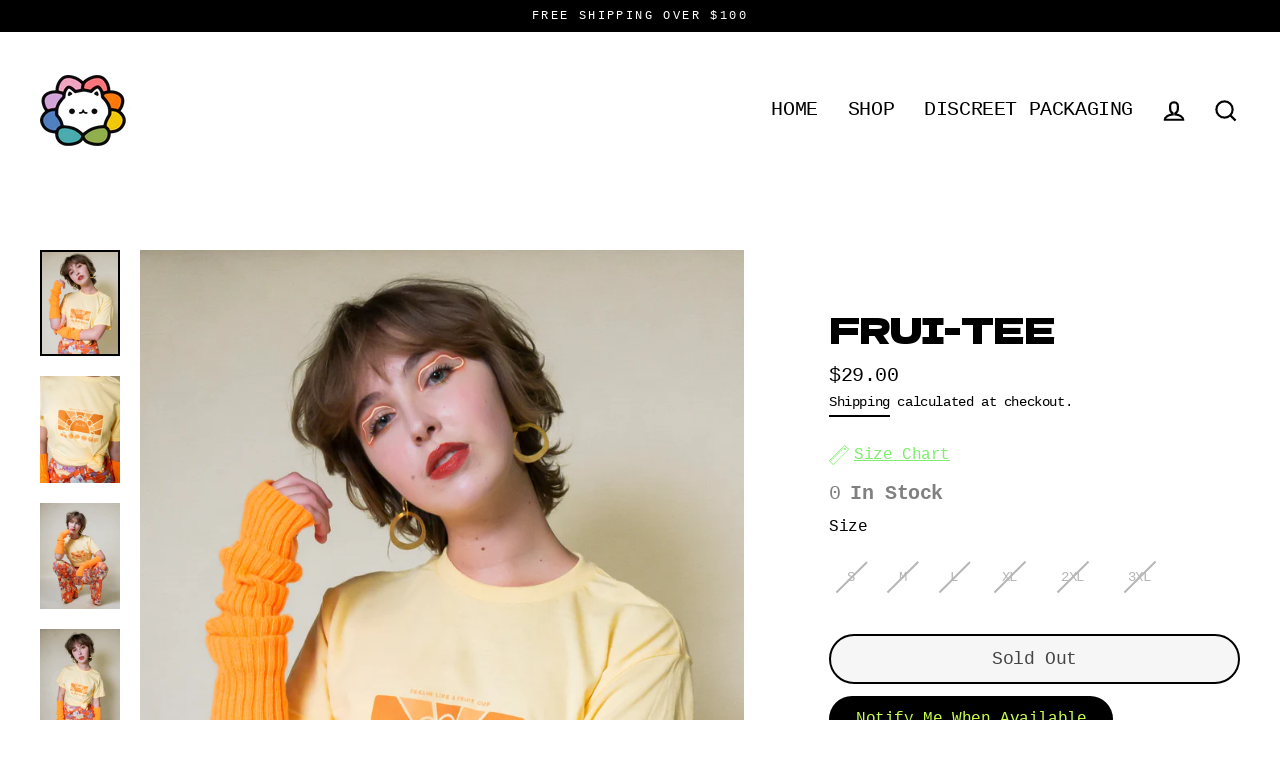

--- FILE ---
content_type: text/html; charset=utf-8
request_url: https://www.pawsofpride.com/products/frui-tee
body_size: 37480
content:
<!doctype html>
<html class="no-js" lang="en" dir="ltr">
<head>
  <link rel="stylesheet" href="https://size-charts-relentless.herokuapp.com/css/size-charts-relentless.css" />
<script>
var sizeChartsRelentless = window.sizeChartsRelentless || {};
sizeChartsRelentless.product = {"id":8061206823151,"title":"Frui-Tee","handle":"frui-tee","description":"\u003cp\u003e \u003c\/p\u003e\n\u003cp\u003e\u003cmeta charset=\"utf-8\"\u003e\u003cstrong\u003e\u003cmeta charset=\"utf-8\"\u003e \u003cspan data-mce-fragment=\"1\"\u003e🍊 \u003c\/span\u003eFeelin' like a fruit cup!\u003c\/strong\u003e\u003cbr\u003e\u003cbr\u003e\u003cspan\u003eThe Fruit Tee is a celebration of the vibrant colors that make our world beautiful. Just like a basket of fruits that come together harmoniously in a flourishing garden, each fruit on this tee symbolizes the unique perspectives that contribute to the shared tapestry of the LGBTQ+ community.\u003c\/span\u003e\u003cbr\u003e\u003c\/p\u003e\n\u003ch3\u003e\u003cspan style=\"font-weight: 400;\"\u003eDETAILS\u003c\/span\u003e\u003c\/h3\u003e\n\u003cul\u003e\n\u003cli style=\"font-weight: 400;\"\u003e\u003cspan style=\"font-weight: 400;\"\u003e100% Cotton\u003c\/span\u003e\u003c\/li\u003e\n\u003cli style=\"font-weight: 400;\"\u003e\u003cspan style=\"font-weight: 400;\"\u003eScreen printed graphic\u003c\/span\u003e\u003c\/li\u003e\n\u003c\/ul\u003e\n\u003ch3\u003e\u003cspan style=\"font-weight: 400;\"\u003eFIT\u003c\/span\u003e\u003c\/h3\u003e\n\u003cul\u003e\n\u003cli style=\"font-weight: 400;\"\u003e\u003cspan style=\"font-weight: 400;\"\u003eRegular unisex fit\u003c\/span\u003e\u003c\/li\u003e\n\u003cli style=\"font-weight: 400;\"\u003e\u003cspan style=\"font-weight: 400;\"\u003eBridget is 5'7\" and wearing size M\u003c\/span\u003e\u003c\/li\u003e\n\u003c\/ul\u003e\n\u003cul\u003e\u003c\/ul\u003e\n\u003ch3\u003e\n\u003cspan style=\"font-weight: 400;\" data-mce-style=\"font-weight: 400;\"\u003e\u003c\/span\u003e\u003cbr\u003e\n\u003c\/h3\u003e\n\u003cdiv id=\"highlighter--hover-tools\" style=\"display: none;\" data-mce-style=\"display: none;\"\u003e\n\u003cdiv id=\"highlighter--hover-tools--container\"\u003e\n\u003cdiv class=\"highlighter--icon highlighter--icon-copy\" title=\"Copy\"\u003e\u003cbr\u003e\u003c\/div\u003e\n\u003cdiv class=\"highlighter--separator\"\u003e\u003cbr\u003e\u003c\/div\u003e\n\u003cdiv class=\"highlighter--icon highlighter--icon-change-color\" title=\"Change Color\"\u003e\u003cbr\u003e\u003c\/div\u003e\n\u003cdiv class=\"highlighter--separator\"\u003e\u003cbr\u003e\u003c\/div\u003e\n\u003cdiv class=\"highlighter--icon highlighter--icon-delete\" title=\"Delete\"\u003e\u003cbr\u003e\u003c\/div\u003e\n\u003c\/div\u003e\n\u003c\/div\u003e\n\u003cdiv style=\"display: none;\" id=\"highlighter--hover-tools\" data-mce-style=\"display: none;\"\u003e\n\u003cdiv id=\"highlighter--hover-tools--container\"\u003e\n\u003cdiv title=\"Copy\" class=\"highlighter--icon highlighter--icon-copy\"\u003e\u003cbr\u003e\u003c\/div\u003e\n\u003cdiv class=\"highlighter--separator\"\u003e\u003cbr\u003e\u003c\/div\u003e\n\u003cdiv title=\"Change Color\" class=\"highlighter--icon highlighter--icon-change-color\"\u003e\u003cbr\u003e\u003c\/div\u003e\n\u003cdiv class=\"highlighter--separator\"\u003e\u003cbr\u003e\u003c\/div\u003e\n\u003cdiv title=\"Delete\" class=\"highlighter--icon highlighter--icon-delete\"\u003e\u003cbr\u003e\u003c\/div\u003e\n\u003c\/div\u003e\n\u003c\/div\u003e\n\u003cdiv id=\"highlighter--hover-tools\" style=\"display: none;\" data-mce-style=\"display: none;\"\u003e\n\u003cdiv id=\"highlighter--hover-tools--container\"\u003e\n\u003cdiv class=\"highlighter--icon highlighter--icon-copy\" title=\"Copy\"\u003e\u003cbr\u003e\u003c\/div\u003e\n\u003cdiv class=\"highlighter--separator\"\u003e\u003cbr\u003e\u003c\/div\u003e\n\u003cdiv class=\"highlighter--icon highlighter--icon-change-color\" title=\"Change Color\"\u003e\u003cbr\u003e\u003c\/div\u003e\n\u003cdiv class=\"highlighter--separator\"\u003e\u003cbr\u003e\u003c\/div\u003e\n\u003cdiv class=\"highlighter--icon highlighter--icon-delete\" title=\"Delete\"\u003e\u003cbr\u003e\u003c\/div\u003e\n\u003c\/div\u003e\n\u003c\/div\u003e\n\u003cdiv style=\"display: none;\" id=\"highlighter--hover-tools\" data-mce-style=\"display: none;\"\u003e\n\u003cdiv id=\"highlighter--hover-tools--container\"\u003e\n\u003cdiv title=\"Copy\" class=\"highlighter--icon highlighter--icon-copy\"\u003e\u003cbr\u003e\u003c\/div\u003e\n\u003cdiv class=\"highlighter--separator\"\u003e\u003cbr\u003e\u003c\/div\u003e\n\u003cdiv title=\"Change Color\" class=\"highlighter--icon highlighter--icon-change-color\"\u003e\u003cbr\u003e\u003c\/div\u003e\n\u003cdiv class=\"highlighter--separator\"\u003e\u003cbr\u003e\u003c\/div\u003e\n\u003cdiv title=\"Delete\" class=\"highlighter--icon highlighter--icon-delete\"\u003e\u003cbr\u003e\u003c\/div\u003e\n\u003c\/div\u003e\n\u003c\/div\u003e\n\u003cdiv id=\"highlighter--hover-tools\" style=\"display: none;\"\u003e\n\u003cdiv id=\"highlighter--hover-tools--container\"\u003e\n\u003cdiv class=\"highlighter--icon highlighter--icon-copy\" title=\"Copy\"\u003e\u003cbr\u003e\u003c\/div\u003e\n\u003cdiv class=\"highlighter--separator\"\u003e\u003cbr\u003e\u003c\/div\u003e\n\u003cdiv class=\"highlighter--icon highlighter--icon-change-color\" title=\"Change Color\"\u003e\u003cbr\u003e\u003c\/div\u003e\n\u003cdiv class=\"highlighter--separator\"\u003e\u003cbr\u003e\u003c\/div\u003e\n\u003cdiv class=\"highlighter--icon highlighter--icon-delete\" title=\"Delete\"\u003e\u003cbr\u003e\u003c\/div\u003e\n\u003c\/div\u003e\n\u003c\/div\u003e","published_at":"2023-05-30T17:20:07-06:00","created_at":"2023-05-25T15:27:27-06:00","vendor":"Paws of Pride","type":"Shirt","tags":["Favourites","Graphic Shirt","POP Collection","Pride","Shirt"],"price":2900,"price_min":2900,"price_max":2900,"available":false,"price_varies":false,"compare_at_price":2900,"compare_at_price_min":2900,"compare_at_price_max":2900,"compare_at_price_varies":false,"variants":[{"id":43954828738799,"title":"S","option1":"S","option2":null,"option3":null,"sku":"FRUIT-S","requires_shipping":true,"taxable":true,"featured_image":null,"available":false,"name":"Frui-Tee - S","public_title":"S","options":["S"],"price":2900,"weight":300,"compare_at_price":2900,"inventory_management":"shopify","barcode":null,"requires_selling_plan":false,"selling_plan_allocations":[]},{"id":43954828771567,"title":"M","option1":"M","option2":null,"option3":null,"sku":"FRUIT-M","requires_shipping":true,"taxable":true,"featured_image":null,"available":false,"name":"Frui-Tee - M","public_title":"M","options":["M"],"price":2900,"weight":300,"compare_at_price":2900,"inventory_management":"shopify","barcode":null,"requires_selling_plan":false,"selling_plan_allocations":[]},{"id":43954828804335,"title":"L","option1":"L","option2":null,"option3":null,"sku":"FRUIT-L","requires_shipping":true,"taxable":true,"featured_image":null,"available":false,"name":"Frui-Tee - L","public_title":"L","options":["L"],"price":2900,"weight":300,"compare_at_price":2900,"inventory_management":"shopify","barcode":null,"requires_selling_plan":false,"selling_plan_allocations":[]},{"id":43954828837103,"title":"XL","option1":"XL","option2":null,"option3":null,"sku":"FRUIT-XL","requires_shipping":true,"taxable":true,"featured_image":null,"available":false,"name":"Frui-Tee - XL","public_title":"XL","options":["XL"],"price":2900,"weight":300,"compare_at_price":2900,"inventory_management":"shopify","barcode":null,"requires_selling_plan":false,"selling_plan_allocations":[]},{"id":44255877791983,"title":"2XL","option1":"2XL","option2":null,"option3":null,"sku":"FRUIT-2X","requires_shipping":true,"taxable":true,"featured_image":null,"available":false,"name":"Frui-Tee - 2XL","public_title":"2XL","options":["2XL"],"price":2900,"weight":300,"compare_at_price":2900,"inventory_management":"shopify","barcode":"708348022","requires_selling_plan":false,"selling_plan_allocations":[]},{"id":44255877824751,"title":"3XL","option1":"3XL","option2":null,"option3":null,"sku":"FRUIT-3X","requires_shipping":true,"taxable":true,"featured_image":null,"available":false,"name":"Frui-Tee - 3XL","public_title":"3XL","options":["3XL"],"price":2900,"weight":300,"compare_at_price":2900,"inventory_management":"shopify","barcode":"708365744","requires_selling_plan":false,"selling_plan_allocations":[]}],"images":["\/\/www.pawsofpride.com\/cdn\/shop\/files\/P1030659.jpg?v=1685050145","\/\/www.pawsofpride.com\/cdn\/shop\/files\/P1030647.jpg?v=1685050145","\/\/www.pawsofpride.com\/cdn\/shop\/files\/P1030639.jpg?v=1685050145","\/\/www.pawsofpride.com\/cdn\/shop\/files\/P1030650.jpg?v=1685050145","\/\/www.pawsofpride.com\/cdn\/shop\/files\/P1030665.jpg?v=1685050129"],"featured_image":"\/\/www.pawsofpride.com\/cdn\/shop\/files\/P1030659.jpg?v=1685050145","options":["Size"],"media":[{"alt":null,"id":32354054471919,"position":1,"preview_image":{"aspect_ratio":0.751,"height":2500,"width":1877,"src":"\/\/www.pawsofpride.com\/cdn\/shop\/files\/P1030659.jpg?v=1685050145"},"aspect_ratio":0.751,"height":2500,"media_type":"image","src":"\/\/www.pawsofpride.com\/cdn\/shop\/files\/P1030659.jpg?v=1685050145","width":1877},{"alt":null,"id":32354054406383,"position":2,"preview_image":{"aspect_ratio":0.751,"height":2500,"width":1877,"src":"\/\/www.pawsofpride.com\/cdn\/shop\/files\/P1030647.jpg?v=1685050145"},"aspect_ratio":0.751,"height":2500,"media_type":"image","src":"\/\/www.pawsofpride.com\/cdn\/shop\/files\/P1030647.jpg?v=1685050145","width":1877},{"alt":null,"id":32354054373615,"position":3,"preview_image":{"aspect_ratio":0.751,"height":2500,"width":1877,"src":"\/\/www.pawsofpride.com\/cdn\/shop\/files\/P1030639.jpg?v=1685050145"},"aspect_ratio":0.751,"height":2500,"media_type":"image","src":"\/\/www.pawsofpride.com\/cdn\/shop\/files\/P1030639.jpg?v=1685050145","width":1877},{"alt":null,"id":32354054439151,"position":4,"preview_image":{"aspect_ratio":0.751,"height":2500,"width":1877,"src":"\/\/www.pawsofpride.com\/cdn\/shop\/files\/P1030650.jpg?v=1685050145"},"aspect_ratio":0.751,"height":2500,"media_type":"image","src":"\/\/www.pawsofpride.com\/cdn\/shop\/files\/P1030650.jpg?v=1685050145","width":1877},{"alt":null,"id":32354054504687,"position":5,"preview_image":{"aspect_ratio":0.751,"height":2500,"width":1877,"src":"\/\/www.pawsofpride.com\/cdn\/shop\/files\/P1030665.jpg?v=1685050129"},"aspect_ratio":0.751,"height":2500,"media_type":"image","src":"\/\/www.pawsofpride.com\/cdn\/shop\/files\/P1030665.jpg?v=1685050129","width":1877}],"requires_selling_plan":false,"selling_plan_groups":[],"content":"\u003cp\u003e \u003c\/p\u003e\n\u003cp\u003e\u003cmeta charset=\"utf-8\"\u003e\u003cstrong\u003e\u003cmeta charset=\"utf-8\"\u003e \u003cspan data-mce-fragment=\"1\"\u003e🍊 \u003c\/span\u003eFeelin' like a fruit cup!\u003c\/strong\u003e\u003cbr\u003e\u003cbr\u003e\u003cspan\u003eThe Fruit Tee is a celebration of the vibrant colors that make our world beautiful. Just like a basket of fruits that come together harmoniously in a flourishing garden, each fruit on this tee symbolizes the unique perspectives that contribute to the shared tapestry of the LGBTQ+ community.\u003c\/span\u003e\u003cbr\u003e\u003c\/p\u003e\n\u003ch3\u003e\u003cspan style=\"font-weight: 400;\"\u003eDETAILS\u003c\/span\u003e\u003c\/h3\u003e\n\u003cul\u003e\n\u003cli style=\"font-weight: 400;\"\u003e\u003cspan style=\"font-weight: 400;\"\u003e100% Cotton\u003c\/span\u003e\u003c\/li\u003e\n\u003cli style=\"font-weight: 400;\"\u003e\u003cspan style=\"font-weight: 400;\"\u003eScreen printed graphic\u003c\/span\u003e\u003c\/li\u003e\n\u003c\/ul\u003e\n\u003ch3\u003e\u003cspan style=\"font-weight: 400;\"\u003eFIT\u003c\/span\u003e\u003c\/h3\u003e\n\u003cul\u003e\n\u003cli style=\"font-weight: 400;\"\u003e\u003cspan style=\"font-weight: 400;\"\u003eRegular unisex fit\u003c\/span\u003e\u003c\/li\u003e\n\u003cli style=\"font-weight: 400;\"\u003e\u003cspan style=\"font-weight: 400;\"\u003eBridget is 5'7\" and wearing size M\u003c\/span\u003e\u003c\/li\u003e\n\u003c\/ul\u003e\n\u003cul\u003e\u003c\/ul\u003e\n\u003ch3\u003e\n\u003cspan style=\"font-weight: 400;\" data-mce-style=\"font-weight: 400;\"\u003e\u003c\/span\u003e\u003cbr\u003e\n\u003c\/h3\u003e\n\u003cdiv id=\"highlighter--hover-tools\" style=\"display: none;\" data-mce-style=\"display: none;\"\u003e\n\u003cdiv id=\"highlighter--hover-tools--container\"\u003e\n\u003cdiv class=\"highlighter--icon highlighter--icon-copy\" title=\"Copy\"\u003e\u003cbr\u003e\u003c\/div\u003e\n\u003cdiv class=\"highlighter--separator\"\u003e\u003cbr\u003e\u003c\/div\u003e\n\u003cdiv class=\"highlighter--icon highlighter--icon-change-color\" title=\"Change Color\"\u003e\u003cbr\u003e\u003c\/div\u003e\n\u003cdiv class=\"highlighter--separator\"\u003e\u003cbr\u003e\u003c\/div\u003e\n\u003cdiv class=\"highlighter--icon highlighter--icon-delete\" title=\"Delete\"\u003e\u003cbr\u003e\u003c\/div\u003e\n\u003c\/div\u003e\n\u003c\/div\u003e\n\u003cdiv style=\"display: none;\" id=\"highlighter--hover-tools\" data-mce-style=\"display: none;\"\u003e\n\u003cdiv id=\"highlighter--hover-tools--container\"\u003e\n\u003cdiv title=\"Copy\" class=\"highlighter--icon highlighter--icon-copy\"\u003e\u003cbr\u003e\u003c\/div\u003e\n\u003cdiv class=\"highlighter--separator\"\u003e\u003cbr\u003e\u003c\/div\u003e\n\u003cdiv title=\"Change Color\" class=\"highlighter--icon highlighter--icon-change-color\"\u003e\u003cbr\u003e\u003c\/div\u003e\n\u003cdiv class=\"highlighter--separator\"\u003e\u003cbr\u003e\u003c\/div\u003e\n\u003cdiv title=\"Delete\" class=\"highlighter--icon highlighter--icon-delete\"\u003e\u003cbr\u003e\u003c\/div\u003e\n\u003c\/div\u003e\n\u003c\/div\u003e\n\u003cdiv id=\"highlighter--hover-tools\" style=\"display: none;\" data-mce-style=\"display: none;\"\u003e\n\u003cdiv id=\"highlighter--hover-tools--container\"\u003e\n\u003cdiv class=\"highlighter--icon highlighter--icon-copy\" title=\"Copy\"\u003e\u003cbr\u003e\u003c\/div\u003e\n\u003cdiv class=\"highlighter--separator\"\u003e\u003cbr\u003e\u003c\/div\u003e\n\u003cdiv class=\"highlighter--icon highlighter--icon-change-color\" title=\"Change Color\"\u003e\u003cbr\u003e\u003c\/div\u003e\n\u003cdiv class=\"highlighter--separator\"\u003e\u003cbr\u003e\u003c\/div\u003e\n\u003cdiv class=\"highlighter--icon highlighter--icon-delete\" title=\"Delete\"\u003e\u003cbr\u003e\u003c\/div\u003e\n\u003c\/div\u003e\n\u003c\/div\u003e\n\u003cdiv style=\"display: none;\" id=\"highlighter--hover-tools\" data-mce-style=\"display: none;\"\u003e\n\u003cdiv id=\"highlighter--hover-tools--container\"\u003e\n\u003cdiv title=\"Copy\" class=\"highlighter--icon highlighter--icon-copy\"\u003e\u003cbr\u003e\u003c\/div\u003e\n\u003cdiv class=\"highlighter--separator\"\u003e\u003cbr\u003e\u003c\/div\u003e\n\u003cdiv title=\"Change Color\" class=\"highlighter--icon highlighter--icon-change-color\"\u003e\u003cbr\u003e\u003c\/div\u003e\n\u003cdiv class=\"highlighter--separator\"\u003e\u003cbr\u003e\u003c\/div\u003e\n\u003cdiv title=\"Delete\" class=\"highlighter--icon highlighter--icon-delete\"\u003e\u003cbr\u003e\u003c\/div\u003e\n\u003c\/div\u003e\n\u003c\/div\u003e\n\u003cdiv id=\"highlighter--hover-tools\" style=\"display: none;\"\u003e\n\u003cdiv id=\"highlighter--hover-tools--container\"\u003e\n\u003cdiv class=\"highlighter--icon highlighter--icon-copy\" title=\"Copy\"\u003e\u003cbr\u003e\u003c\/div\u003e\n\u003cdiv class=\"highlighter--separator\"\u003e\u003cbr\u003e\u003c\/div\u003e\n\u003cdiv class=\"highlighter--icon highlighter--icon-change-color\" title=\"Change Color\"\u003e\u003cbr\u003e\u003c\/div\u003e\n\u003cdiv class=\"highlighter--separator\"\u003e\u003cbr\u003e\u003c\/div\u003e\n\u003cdiv class=\"highlighter--icon highlighter--icon-delete\" title=\"Delete\"\u003e\u003cbr\u003e\u003c\/div\u003e\n\u003c\/div\u003e\n\u003c\/div\u003e"};
sizeChartsRelentless.productCollections = [{"id":243229753524,"handle":"apparel","updated_at":"2026-01-12T05:03:39-07:00","published_at":"2021-02-01T02:01:23-07:00","sort_order":"created-desc","template_suffix":"","published_scope":"web","title":"Apparel","body_html":"","image":{"created_at":"2021-08-28T22:49:13-06:00","alt":null,"width":2048,"height":1577,"src":"\/\/www.pawsofpride.com\/cdn\/shop\/collections\/DSC_0780-3.jpg?v=1714108492"}},{"id":408376443119,"handle":"featured","updated_at":"2026-01-12T05:03:39-07:00","published_at":"2023-04-27T16:04:50-06:00","sort_order":"manual","template_suffix":"","published_scope":"web","title":"FEATURED","body_html":""},{"id":409592758511,"handle":"pop-collection","title":"POP COLLECTION","updated_at":"2026-01-18T05:03:59-07:00","body_html":"","published_at":"2023-09-13T17:45:19-06:00","sort_order":"best-selling","template_suffix":"","disjunctive":false,"rules":[{"column":"tag","relation":"equals","condition":"POP Collection"}],"published_scope":"web"},{"id":408610865391,"handle":"poptown","updated_at":"2025-11-22T05:04:46-07:00","published_at":"2023-05-25T14:58:16-06:00","sort_order":"manual","template_suffix":"","published_scope":"web","title":"Pop Town","body_html":"\u003cdiv style=\"text-align: center;\"\u003e\u003cmeta charset=\"utf-8\"\u003e\u003c\/div\u003e\n\u003cdiv style=\"text-align: center;\"\u003e\u003cstrong\u003eDEAR ADVENTURER, THE WAIT IS OVER!\u003c\/strong\u003e\u003c\/div\u003e\n\u003cdiv style=\"text-align: center;\"\u003ePOP Town, the hottest new destination, is now open.\u003c\/div\u003e\n\u003cdiv style=\"text-align: center;\"\u003eGet ready to make a home in the island paradise and create cherished memories that will last a lifetime. 🌴\u003c\/div\u003e","image":{"created_at":"2023-05-30T18:06:41-06:00","alt":null,"width":3750,"height":2500,"src":"\/\/www.pawsofpride.com\/cdn\/shop\/collections\/DSC05794.jpg?v=1685495588"}},{"id":408649892079,"handle":"sale","title":"Sale","updated_at":"2026-01-18T05:03:59-07:00","body_html":"","published_at":"2023-05-30T18:45:20-06:00","sort_order":"best-selling","template_suffix":"","disjunctive":true,"rules":[{"column":"is_price_reduced","relation":"is_set","condition":""}],"published_scope":"web"},{"id":403721453807,"handle":"shirts","title":"Shirts","updated_at":"2026-01-12T05:03:39-07:00","body_html":"","published_at":"2022-10-09T11:59:08-06:00","sort_order":"manual","template_suffix":"","disjunctive":true,"rules":[{"column":"tag","relation":"equals","condition":"Shirt"}],"published_scope":"web"},{"id":440496816367,"handle":"summer-sale","updated_at":"2026-01-12T05:03:39-07:00","published_at":"2024-08-05T15:44:59-06:00","sort_order":"created-desc","template_suffix":"","published_scope":"web","title":"Summer Sale","body_html":""}];
sizeChartsRelentless.metafield = {"charts":[{"id":"2","title":"Shirt/Hoodie/Sweater Size Chart","descriptionTop":"","values":[[""]],"descriptionBottom":"<p>Sizes are in inches, and are the measurement of the products!</p>\r\n<table id=\"table_1\" class=\"table table-bordered table-hover\" style=\"padding: 0px; margin: 0px 0px 1rem; outline: none; border-collapse: collapse; width: 1140px; color: #212529; border: 1px solid #dee2e6; font-family: Chivo, sans-serif; font-size: 16px; background-color: #fafafa;\">\r\n<tbody style=\"box-sizing: border-box; padding: 0px; margin: 0px; outline: none;\">\r\n<tr style=\"box-sizing: border-box; padding: 0px; margin: 0px; outline: none;\">\r\n<td style=\"box-sizing: border-box; padding: 0.75rem; margin: 0px; outline: none; vertical-align: top; border: 1px solid #dee2e6; background-color: rgba(229, 115, 115, 0);\" title=\"Character Accurarcy=99.87\">SIZE</td>\r\n<td style=\"box-sizing: border-box; padding: 0.75rem; margin: 0px; outline: none; vertical-align: top; border: 1px solid #dee2e6; background-color: rgba(229, 115, 115, 0);\" title=\"Character Accurarcy=99.88\">CHEST</td>\r\n<td style=\"box-sizing: border-box; padding: 0.75rem; margin: 0px; outline: none; vertical-align: top; border: 1px solid #dee2e6; background-color: rgba(229, 115, 115, 0);\" title=\"Character Accurarcy=99.81\">SLEEVE</td>\r\n<td style=\"box-sizing: border-box; padding: 0.75rem; margin: 0px; outline: none; vertical-align: top; border: 1px solid #dee2e6; background-color: rgba(229, 115, 115, 0);\" title=\"Character Accurarcy=99.75\">LENGTH</td>\r\n</tr>\r\n<tr style=\"box-sizing: border-box; padding: 0px; margin: 0px; outline: none;\">\r\n<td style=\"box-sizing: border-box; padding: 0.75rem; margin: 0px; outline: none; vertical-align: top; border: 1px solid #dee2e6; background-color: rgba(229, 115, 115, 0);\" title=\"Character Accurarcy=98.17\">XS</td>\r\n<td style=\"box-sizing: border-box; padding: 0.75rem; margin: 0px; outline: none; vertical-align: top; border: 1px solid #dee2e6; background-color: rgba(229, 115, 115, 0);\" title=\"Character Accurarcy=99.79\">40.2</td>\r\n<td style=\"box-sizing: border-box; padding: 0.75rem; margin: 0px; outline: none; vertical-align: top; border: 1px solid #dee2e6; background-color: rgba(229, 115, 115, 0);\" title=\"Character Accurarcy=99.86\">18.1</td>\r\n<td style=\"box-sizing: border-box; padding: 0.75rem; margin: 0px; outline: none; vertical-align: top; border: 1px solid #dee2e6; background-color: rgba(229, 115, 115, 0);\" title=\"Character Accurarcy=99.67\">27.2</td>\r\n</tr>\r\n<tr style=\"box-sizing: border-box; padding: 0px; margin: 0px; outline: none;\">\r\n<td style=\"box-sizing: border-box; padding: 0.75rem; margin: 0px; outline: none; vertical-align: top; border: 1px solid #dee2e6; background-color: rgba(229, 115, 115, 0.02);\" title=\"Character Accurarcy=90.71\">S</td>\r\n<td style=\"box-sizing: border-box; padding: 0.75rem; margin: 0px; outline: none; vertical-align: top; border: 1px solid #dee2e6; background-color: rgba(229, 115, 115, 0);\" title=\"Character Accurarcy=99.76\">41.7</td>\r\n<td style=\"box-sizing: border-box; padding: 0.75rem; margin: 0px; outline: none; vertical-align: top; border: 1px solid #dee2e6; background-color: rgba(229, 115, 115, 0);\" title=\"Character Accurarcy=99.87\">18.5</td>\r\n<td style=\"box-sizing: border-box; padding: 0.75rem; margin: 0px; outline: none; vertical-align: top; border: 1px solid #dee2e6; background-color: rgba(229, 115, 115, 0);\" title=\"Character Accurarcy=99.88\">28</td>\r\n</tr>\r\n<tr style=\"box-sizing: border-box; padding: 0px; margin: 0px; outline: none;\">\r\n<td style=\"box-sizing: border-box; padding: 0.75rem; margin: 0px; outline: none; vertical-align: top; border: 1px solid #dee2e6; background-color: rgba(229, 115, 115, 0);\" title=\"Character Accurarcy=97.77\">M</td>\r\n<td style=\"box-sizing: border-box; padding: 0.75rem; margin: 0px; outline: none; vertical-align: top; border: 1px solid #dee2e6; background-color: rgba(229, 115, 115, 0);\" title=\"Character Accurarcy=99.62\">44.1</td>\r\n<td style=\"box-sizing: border-box; padding: 0.75rem; margin: 0px; outline: none; vertical-align: top; border: 1px solid #dee2e6; background-color: rgba(229, 115, 115, 0);\" title=\"Character Accurarcy=99.93\">19.3</td>\r\n<td style=\"box-sizing: border-box; padding: 0.75rem; margin: 0px; outline: none; vertical-align: top; border: 1px solid #dee2e6; background-color: rgba(229, 115, 115, 0);\" title=\"Character Accurarcy=99.55\">28.7</td>\r\n</tr>\r\n<tr style=\"box-sizing: border-box; padding: 0px; margin: 0px; outline: none;\">\r\n<td style=\"box-sizing: border-box; padding: 0.75rem; margin: 0px; outline: none; vertical-align: top; border: 1px solid #dee2e6; background-color: rgba(229, 115, 115, 0);\" title=\"Character Accurarcy=99.73\">L</td>\r\n<td style=\"box-sizing: border-box; padding: 0.75rem; margin: 0px; outline: none; vertical-align: top; border: 1px solid #dee2e6; background-color: rgba(229, 115, 115, 0);\" title=\"Character Accurarcy=99.86\">45.7</td>\r\n<td style=\"box-sizing: border-box; padding: 0.75rem; margin: 0px; outline: none; vertical-align: top; border: 1px solid #dee2e6; background-color: rgba(229, 115, 115, 0);\" title=\"Character Accurarcy=99.5\">20.1</td>\r\n<td style=\"box-sizing: border-box; padding: 0.75rem; margin: 0px; outline: none; vertical-align: top; border: 1px solid #dee2e6; background-color: rgba(229, 115, 115, 0);\" title=\"Character Accurarcy=99.82\">29.9</td>\r\n</tr>\r\n<tr style=\"box-sizing: border-box; padding: 0px; margin: 0px; outline: none;\">\r\n<td style=\"box-sizing: border-box; padding: 0.75rem; margin: 0px; outline: none; vertical-align: top; border: 1px solid #dee2e6; background-color: rgba(229, 115, 115, 0);\" title=\"Character Accurarcy=99.68\">XL</td>\r\n<td style=\"box-sizing: border-box; padding: 0.75rem; margin: 0px; outline: none; vertical-align: top; border: 1px solid #dee2e6; background-color: rgba(229, 115, 115, 0);\" title=\"Character Accurarcy=99.93\">48</td>\r\n<td style=\"box-sizing: border-box; padding: 0.75rem; margin: 0px; outline: none; vertical-align: top; border: 1px solid #dee2e6; background-color: rgba(229, 115, 115, 0);\" title=\"Character Accurarcy=99.65\">20.9</td>\r\n<td style=\"box-sizing: border-box; padding: 0.75rem; margin: 0px; outline: none; vertical-align: top; border: 1px solid #dee2e6; background-color: rgba(229, 115, 115, 0);\" title=\"Character Accurarcy=99.73\">30.7</td>\r\n</tr>\r\n<tr style=\"box-sizing: border-box; padding: 0px; margin: 0px; outline: none;\">\r\n<td style=\"box-sizing: border-box; padding: 0.75rem; margin: 0px; outline: none; vertical-align: top; border: 1px solid #dee2e6; background-color: rgba(229, 115, 115, 0);\" title=\"Character Accurarcy=99.84\">2XL</td>\r\n<td style=\"box-sizing: border-box; padding: 0.75rem; margin: 0px; outline: none; vertical-align: top; border: 1px solid #dee2e6; background-color: rgba(229, 115, 115, 0);\" title=\"Character Accurarcy=99.78\">50.4</td>\r\n<td style=\"box-sizing: border-box; padding: 0.75rem; margin: 0px; outline: none; vertical-align: top; border: 1px solid #dee2e6; background-color: rgba(229, 115, 115, 0);\" title=\"Character Accurarcy=99.75\">21.7</td>\r\n<td style=\"box-sizing: border-box; padding: 0.75rem; margin: 0px; outline: none; vertical-align: top; border: 1px solid #dee2e6; background-color: rgba(229, 115, 115, 0);\" title=\"Character Accurarcy=99.64\">31.9</td>\r\n</tr>\r\n<tr style=\"box-sizing: border-box; padding: 0px; margin: 0px; outline: none;\">\r\n<td style=\"box-sizing: border-box; padding: 0.75rem; margin: 0px; outline: none; vertical-align: top; border: 1px solid #dee2e6; background-color: rgba(229, 115, 115, 0);\" title=\"Character Accurarcy=99.41\">3XL</td>\r\n<td style=\"box-sizing: border-box; padding: 0.75rem; margin: 0px; outline: none; vertical-align: top; border: 1px solid #dee2e6; background-color: rgba(229, 115, 115, 0);\" title=\"Character Accurarcy=99.79\">52.4</td>\r\n<td style=\"box-sizing: border-box; padding: 0.75rem; margin: 0px; outline: none; vertical-align: top; border: 1px solid #dee2e6; background-color: rgba(229, 115, 115, 0);\" title=\"Character Accurarcy=99.72\">22.4</td>\r\n<td style=\"box-sizing: border-box; padding: 0.75rem; margin: 0px; outline: none; vertical-align: top; border: 1px solid #dee2e6; background-color: rgba(229, 115, 115, 0);\" title=\"Character Accurarcy=99.78\">33.1</td>\r\n</tr>\r\n<tr style=\"box-sizing: border-box; padding: 0px; margin: 0px; outline: none;\">\r\n<td style=\"box-sizing: border-box; padding: 0.75rem; margin: 0px; outline: none; vertical-align: top; border: 1px solid #dee2e6; background-color: rgba(229, 115, 115, 0);\" title=\"Character Accurarcy=99.61\">4XL</td>\r\n<td style=\"box-sizing: border-box; padding: 0.75rem; margin: 0px; outline: none; vertical-align: top; border: 1px solid #dee2e6; background-color: rgba(229, 115, 115, 0);\" title=\"Character Accurarcy=99.83\">54.7</td>\r\n<td style=\"box-sizing: border-box; padding: 0.75rem; margin: 0px; outline: none; vertical-align: top; border: 1px solid #dee2e6; background-color: rgba(229, 115, 115, 0);\" title=\"Character Accurarcy=99.84\">23.2</td>\r\n<td style=\"box-sizing: border-box; padding: 0.75rem; margin: 0px; outline: none; vertical-align: top; border: 1px solid #dee2e6; background-color: rgba(229, 115, 115, 0);\" title=\"Character Accurarcy=99.91\">34.3</td>\r\n</tr>\r\n</tbody>\r\n</table>","conditionsOperator":"products-matching-any-condition-below","conditions":[{"id":"7839831425263","type":"product","operator":"is-equal-to","title":"Fire Pocket Tee (LIMITED EDITION)"},{"id":"7839825756399","type":"product","operator":"is-equal-to","title":"Magic Shop Shirt (LIMITED EDITION)"},{"id":"7839828181231","type":"product","operator":"is-equal-to","title":"Potions Shirt"},{"id":"7839824642287","type":"product","operator":"is-equal-to","title":"Sanctuary Shirt"},{"id":"7839823298799","type":"product","operator":"is-equal-to","title":"Trans Shirt"},{"id":"7839828967663","type":"product","operator":"is-equal-to","title":"Water Pocket Tee (LIMITED EDITION)"},{"type":"tag","title":"Graphic Shirt","id":""},{"type":"product","title":"Everything is <3 Shirt - LIMITED EDITION","id":"8045561053423"},{"type":"product","title":"Frederic's Art Camp Sweater - LIMITED EDITION","id":"8045560824047"},{"type":"product","title":"Sunflower Collar Sweater - LIMITED EDITION","id":"8045561184495"}],"buttonPlacement":"use-global","parentSizeChart":"[object Object]"},{"id":"3","title":"Skirts Size Chart","descriptionTop":"<p>Sizes are in inches, and the measuerment of the product!</p>","values":[[""]],"descriptionBottom":"<table id=\"table_1\" class=\"table table-bordered table-hover\" style=\"padding: 0px; margin: 0px 0px 1rem; outline: none; border-collapse: collapse; width: 1140px; color: #212529; border: 1px solid #dee2e6; font-family: Chivo, sans-serif; font-size: 16px; background-color: #fafafa;\">\r\n<tbody style=\"box-sizing: border-box; padding: 0px; margin: 0px; outline: none;\">\r\n<tr style=\"box-sizing: border-box; padding: 0px; margin: 0px; outline: none;\">\r\n<td style=\"box-sizing: border-box; padding: 0.75rem; margin: 0px; outline: none; vertical-align: top; border: 1px solid #dee2e6; background-color: rgba(229, 115, 115, 0);\" title=\"Character Accurarcy=99.83\">SIZE</td>\r\n<td style=\"box-sizing: border-box; padding: 0.75rem; margin: 0px; outline: none; vertical-align: top; border: 1px solid #dee2e6; background-color: rgba(229, 115, 115, 0);\" title=\"Character Accurarcy=99.9\">WAIST</td>\r\n<td style=\"box-sizing: border-box; padding: 0.75rem; margin: 0px; outline: none; vertical-align: top; border: 1px solid #dee2e6; background-color: rgba(229, 115, 115, 0);\" title=\"Character Accurarcy=99.7\">LENGTH</td>\r\n</tr>\r\n<tr style=\"box-sizing: border-box; padding: 0px; margin: 0px; outline: none;\">\r\n<td style=\"box-sizing: border-box; padding: 0.75rem; margin: 0px; outline: none; vertical-align: top; border: 1px solid #dee2e6; background-color: rgba(229, 115, 115, 0);\" title=\"Character Accurarcy=98.33\">XS</td>\r\n<td style=\"box-sizing: border-box; padding: 0.75rem; margin: 0px; outline: none; vertical-align: top; border: 1px solid #dee2e6; background-color: rgba(229, 115, 115, 0);\" title=\"Character Accurarcy=99.94\">25.5</td>\r\n<td style=\"box-sizing: border-box; padding: 0.75rem; margin: 0px; outline: none; vertical-align: top; border: 1px solid #dee2e6; background-color: rgba(229, 115, 115, 0);\" title=\"Character Accurarcy=99.91\">13.7</td>\r\n</tr>\r\n<tr style=\"box-sizing: border-box; padding: 0px; margin: 0px; outline: none;\">\r\n<td style=\"box-sizing: border-box; padding: 0.75rem; margin: 0px; outline: none; vertical-align: top; border: 1px solid #dee2e6; background-color: rgba(229, 115, 115, 0.02);\" title=\"Character Accurarcy=88.06\">S</td>\r\n<td style=\"box-sizing: border-box; padding: 0.75rem; margin: 0px; outline: none; vertical-align: top; border: 1px solid #dee2e6; background-color: rgba(229, 115, 115, 0);\" title=\"Character Accurarcy=99.89\">26.5</td>\r\n<td style=\"box-sizing: border-box; padding: 0.75rem; margin: 0px; outline: none; vertical-align: top; border: 1px solid #dee2e6; background-color: rgba(229, 115, 115, 0);\" title=\"Character Accurarcy=99.66\">14.1</td>\r\n</tr>\r\n<tr style=\"box-sizing: border-box; padding: 0px; margin: 0px; outline: none;\">\r\n<td style=\"box-sizing: border-box; padding: 0.75rem; margin: 0px; outline: none; vertical-align: top; border: 1px solid #dee2e6; background-color: rgba(229, 115, 115, 0);\" title=\"Character Accurarcy=97.6\">M</td>\r\n<td style=\"box-sizing: border-box; padding: 0.75rem; margin: 0px; outline: none; vertical-align: top; border: 1px solid #dee2e6; background-color: rgba(229, 115, 115, 0);\" title=\"Character Accurarcy=99.65\">29</td>\r\n<td style=\"box-sizing: border-box; padding: 0.75rem; margin: 0px; outline: none; vertical-align: top; border: 1px solid #dee2e6; background-color: rgba(229, 115, 115, 0);\" title=\"Character Accurarcy=99.91\">14.5</td>\r\n</tr>\r\n<tr style=\"box-sizing: border-box; padding: 0px; margin: 0px; outline: none;\">\r\n<td style=\"box-sizing: border-box; padding: 0.75rem; margin: 0px; outline: none; vertical-align: top; border: 1px solid #dee2e6; background-color: rgba(229, 115, 115, 0);\" title=\"Character Accurarcy=99.57\">L</td>\r\n<td style=\"box-sizing: border-box; padding: 0.75rem; margin: 0px; outline: none; vertical-align: top; border: 1px solid #dee2e6; background-color: rgba(229, 115, 115, 0);\" title=\"Character Accurarcy=99.94\">32</td>\r\n<td style=\"box-sizing: border-box; padding: 0.75rem; margin: 0px; outline: none; vertical-align: top; border: 1px solid #dee2e6; background-color: rgba(229, 115, 115, 0);\" title=\"Character Accurarcy=99.77\">14.9</td>\r\n</tr>\r\n<tr style=\"box-sizing: border-box; padding: 0px; margin: 0px; outline: none;\">\r\n<td style=\"box-sizing: border-box; padding: 0.75rem; margin: 0px; outline: none; vertical-align: top; border: 1px solid #dee2e6; background-color: rgba(229, 115, 115, 0);\" title=\"Character Accurarcy=99.7\">XL</td>\r\n<td style=\"box-sizing: border-box; padding: 0.75rem; margin: 0px; outline: none; vertical-align: top; border: 1px solid #dee2e6; background-color: rgba(229, 115, 115, 0);\" title=\"Character Accurarcy=99.95\">35.5</td>\r\n<td style=\"box-sizing: border-box; padding: 0.75rem; margin: 0px; outline: none; vertical-align: top; border: 1px solid #dee2e6; background-color: rgba(229, 115, 115, 0);\" title=\"Character Accurarcy=99.91\">15.2</td>\r\n</tr>\r\n<tr style=\"box-sizing: border-box; padding: 0px; margin: 0px; outline: none;\">\r\n<td style=\"box-sizing: border-box; padding: 0.75rem; margin: 0px; outline: none; vertical-align: top; border: 1px solid #dee2e6; background-color: rgba(229, 115, 115, 0);\" title=\"Character Accurarcy=99.83\">2XL</td>\r\n<td style=\"box-sizing: border-box; padding: 0.75rem; margin: 0px; outline: none; vertical-align: top; border: 1px solid #dee2e6; background-color: rgba(229, 115, 115, 0);\" title=\"Character Accurarcy=99.84\">38.5</td>\r\n<td style=\"box-sizing: border-box; padding: 0.75rem; margin: 0px; outline: none; vertical-align: top; border: 1px solid #dee2e6; background-color: rgba(229, 115, 115, 0);\" title=\"Character Accurarcy=99.91\">15.6</td>\r\n</tr>\r\n<tr style=\"box-sizing: border-box; padding: 0px; margin: 0px; outline: none;\">\r\n<td style=\"box-sizing: border-box; padding: 0.75rem; margin: 0px; outline: none; vertical-align: top; border: 1px solid #dee2e6; background-color: rgba(229, 115, 115, 0);\" title=\"Character Accurarcy=99.67\">3XL</td>\r\n<td style=\"box-sizing: border-box; padding: 0.75rem; margin: 0px; outline: none; vertical-align: top; border: 1px solid #dee2e6; background-color: rgba(229, 115, 115, 0);\" title=\"Character Accurarcy=99.96\">41.5</td>\r\n<td style=\"box-sizing: border-box; padding: 0.75rem; margin: 0px; outline: none; vertical-align: top; border: 1px solid #dee2e6; background-color: rgba(229, 115, 115, 0);\" title=\"Character Accurarcy=99.91\">16</td>\r\n</tr>\r\n<tr style=\"box-sizing: border-box; padding: 0px; margin: 0px; outline: none;\">\r\n<td style=\"box-sizing: border-box; padding: 0.75rem; margin: 0px; outline: none; vertical-align: top; border: 1px solid #dee2e6; background-color: rgba(229, 115, 115, 0);\" title=\"Character Accurarcy=99.15\">4XL</td>\r\n<td style=\"box-sizing: border-box; padding: 0.75rem; margin: 0px; outline: none; vertical-align: top; border: 1px solid #dee2e6; background-color: rgba(229, 115, 115, 0);\" title=\"Character Accurarcy=99.82\">44.5</td>\r\n<td style=\"box-sizing: border-box; padding: 0.75rem; margin: 0px; outline: none; vertical-align: top; border: 1px solid #dee2e6; background-color: rgba(229, 115, 115, 0);\" title=\"Character Accurarcy=99.86\">16.4</td>\r\n</tr>\r\n</tbody>\r\n</table>","conditionsOperator":"products-matching-any-condition-below","conditions":[{"id":"7578944635119","type":"product","operator":"is-equal-to","title":"Bee Skirt"},{"id":"7578946339055","type":"product","operator":"is-equal-to","title":"Electric Skirt"},{"id":"7578970095855","type":"product","operator":"is-equal-to","title":"Forest Skirt"}],"buttonPlacement":"use-global","parentSizeChart":"[object Object]"}],"buttonPlacement":"above-add-to-cart","buttonIcon":"ruler2","buttonText":"","buttonSize":"","currentPlan":""};

</script>



  <meta charset="utf-8">
  <meta http-equiv="X-UA-Compatible" content="IE=edge">
  <meta name="viewport" content="width=device-width,initial-scale=1">
  <meta name="theme-color" content="#000000">
  <link rel="canonical" href="https://www.pawsofpride.com/products/frui-tee">
  <link rel="preconnect" href="https://cdn.shopify.com">
  <link rel="preconnect" href="https://fonts.shopifycdn.com">
  <link rel="dns-prefetch" href="https://productreviews.shopifycdn.com">
  <link rel="dns-prefetch" href="https://ajax.googleapis.com">
  <link rel="dns-prefetch" href="https://maps.googleapis.com">
  <link rel="dns-prefetch" href="https://maps.gstatic.com"><link rel="shortcut icon" href="//www.pawsofpride.com/cdn/shop/files/favicon_e2bb734b-44f9-4525-bf07-797a18c017ac_32x32.png?v=1614298118" type="image/png" /><title>Frui-Tee
&ndash; Paws Of Pride
</title>
<meta name="description" content="  🍊 Feelin&#39; like a fruit cup!The Fruit Tee is a celebration of the vibrant colors that make our world beautiful. Just like a basket of fruits that come together harmoniously in a flourishing garden, each fruit on this tee symbolizes the unique perspectives that contribute to the shared tapestry of the LGBTQ+ community."><meta property="og:site_name" content="Paws Of Pride">
  <meta property="og:url" content="https://www.pawsofpride.com/products/frui-tee">
  <meta property="og:title" content="Frui-Tee">
  <meta property="og:type" content="product">
  <meta property="og:description" content="  🍊 Feelin&#39; like a fruit cup!The Fruit Tee is a celebration of the vibrant colors that make our world beautiful. Just like a basket of fruits that come together harmoniously in a flourishing garden, each fruit on this tee symbolizes the unique perspectives that contribute to the shared tapestry of the LGBTQ+ community."><meta property="og:image" content="http://www.pawsofpride.com/cdn/shop/files/P1030659_1200x1200.jpg?v=1685050145"><meta property="og:image" content="http://www.pawsofpride.com/cdn/shop/files/P1030647_1200x1200.jpg?v=1685050145"><meta property="og:image" content="http://www.pawsofpride.com/cdn/shop/files/P1030639_1200x1200.jpg?v=1685050145">
  <meta property="og:image:secure_url" content="https://www.pawsofpride.com/cdn/shop/files/P1030659_1200x1200.jpg?v=1685050145"><meta property="og:image:secure_url" content="https://www.pawsofpride.com/cdn/shop/files/P1030647_1200x1200.jpg?v=1685050145"><meta property="og:image:secure_url" content="https://www.pawsofpride.com/cdn/shop/files/P1030639_1200x1200.jpg?v=1685050145">
  <meta name="twitter:site" content="@realpawsofpride">
  <meta name="twitter:card" content="summary_large_image">
  <meta name="twitter:title" content="Frui-Tee">
  <meta name="twitter:description" content="  🍊 Feelin&#39; like a fruit cup!The Fruit Tee is a celebration of the vibrant colors that make our world beautiful. Just like a basket of fruits that come together harmoniously in a flourishing garden, each fruit on this tee symbolizes the unique perspectives that contribute to the shared tapestry of the LGBTQ+ community.">

                                                                                                                                                 
 


 
 





 
<script>window.performance && window.performance.mark && window.performance.mark('shopify.content_for_header.start');</script><meta name="google-site-verification" content="Ic26Tkl30eyZ3hAyl_v-OpVo7xT12WobgMT5XYvuHTU">
<meta name="facebook-domain-verification" content="vy19m206en7cxoi5gekjr7a59opmzt">
<meta id="shopify-digital-wallet" name="shopify-digital-wallet" content="/3994026073/digital_wallets/dialog">
<meta name="shopify-checkout-api-token" content="5cf0215c16a6172b403400e9916edd42">
<meta id="in-context-paypal-metadata" data-shop-id="3994026073" data-venmo-supported="true" data-environment="production" data-locale="en_US" data-paypal-v4="true" data-currency="USD">
<link rel="alternate" type="application/json+oembed" href="https://www.pawsofpride.com/products/frui-tee.oembed">
<script async="async" data-src="/checkouts/internal/preloads.js?locale=en-US"></script>
<link rel="preconnect" href="https://shop.app" crossorigin="anonymous">
<script async="async" data-src="https://shop.app/checkouts/internal/preloads.js?locale=en-US&shop_id=3994026073" crossorigin="anonymous"></script>
<script id="apple-pay-shop-capabilities" type="application/json">{"shopId":3994026073,"countryCode":"US","currencyCode":"USD","merchantCapabilities":["supports3DS"],"merchantId":"gid:\/\/shopify\/Shop\/3994026073","merchantName":"Paws Of Pride","requiredBillingContactFields":["postalAddress","email","phone"],"requiredShippingContactFields":["postalAddress","email","phone"],"shippingType":"shipping","supportedNetworks":["visa","masterCard","amex","discover","elo","jcb"],"total":{"type":"pending","label":"Paws Of Pride","amount":"1.00"},"shopifyPaymentsEnabled":true,"supportsSubscriptions":true}</script>
<script id="shopify-features" type="application/json">{"accessToken":"5cf0215c16a6172b403400e9916edd42","betas":["rich-media-storefront-analytics"],"domain":"www.pawsofpride.com","predictiveSearch":true,"shopId":3994026073,"locale":"en"}</script>
<script>var Shopify = Shopify || {};
Shopify.shop = "paws-of-pride.myshopify.com";
Shopify.locale = "en";
Shopify.currency = {"active":"USD","rate":"1.0"};
Shopify.country = "US";
Shopify.theme = {"name":"Black Friday 2024","id":147299893487,"schema_name":"Streamline","schema_version":"3.4.6","theme_store_id":872,"role":"main"};
Shopify.theme.handle = "null";
Shopify.theme.style = {"id":null,"handle":null};
Shopify.cdnHost = "www.pawsofpride.com/cdn";
Shopify.routes = Shopify.routes || {};
Shopify.routes.root = "/";</script>
<script type="module">!function(o){(o.Shopify=o.Shopify||{}).modules=!0}(window);</script>
<script>!function(o){function n(){var o=[];function n(){o.push(Array.prototype.slice.apply(arguments))}return n.q=o,n}var t=o.Shopify=o.Shopify||{};t.loadFeatures=n(),t.autoloadFeatures=n()}(window);</script>
<script>
  window.ShopifyPay = window.ShopifyPay || {};
  window.ShopifyPay.apiHost = "shop.app\/pay";
  window.ShopifyPay.redirectState = null;
</script>
<script id="shop-js-analytics" type="application/json">{"pageType":"product"}</script>
<script defer="defer" async type="module" data-src="//www.pawsofpride.com/cdn/shopifycloud/shop-js/modules/v2/client.init-shop-cart-sync_BT-GjEfc.en.esm.js"></script>
<script defer="defer" async type="module" data-src="//www.pawsofpride.com/cdn/shopifycloud/shop-js/modules/v2/chunk.common_D58fp_Oc.esm.js"></script>
<script defer="defer" async type="module" data-src="//www.pawsofpride.com/cdn/shopifycloud/shop-js/modules/v2/chunk.modal_xMitdFEc.esm.js"></script>
<script type="module">
  await import("//www.pawsofpride.com/cdn/shopifycloud/shop-js/modules/v2/client.init-shop-cart-sync_BT-GjEfc.en.esm.js");
await import("//www.pawsofpride.com/cdn/shopifycloud/shop-js/modules/v2/chunk.common_D58fp_Oc.esm.js");
await import("//www.pawsofpride.com/cdn/shopifycloud/shop-js/modules/v2/chunk.modal_xMitdFEc.esm.js");

  window.Shopify.SignInWithShop?.initShopCartSync?.({"fedCMEnabled":true,"windoidEnabled":true});

</script>
<script defer="defer" async type="module" data-src="//www.pawsofpride.com/cdn/shopifycloud/shop-js/modules/v2/client.payment-terms_Ci9AEqFq.en.esm.js"></script>
<script defer="defer" async type="module" data-src="//www.pawsofpride.com/cdn/shopifycloud/shop-js/modules/v2/chunk.common_D58fp_Oc.esm.js"></script>
<script defer="defer" async type="module" data-src="//www.pawsofpride.com/cdn/shopifycloud/shop-js/modules/v2/chunk.modal_xMitdFEc.esm.js"></script>
<script type="module">
  await import("//www.pawsofpride.com/cdn/shopifycloud/shop-js/modules/v2/client.payment-terms_Ci9AEqFq.en.esm.js");
await import("//www.pawsofpride.com/cdn/shopifycloud/shop-js/modules/v2/chunk.common_D58fp_Oc.esm.js");
await import("//www.pawsofpride.com/cdn/shopifycloud/shop-js/modules/v2/chunk.modal_xMitdFEc.esm.js");

  
</script>
<script>
  window.Shopify = window.Shopify || {};
  if (!window.Shopify.featureAssets) window.Shopify.featureAssets = {};
  window.Shopify.featureAssets['shop-js'] = {"shop-cart-sync":["modules/v2/client.shop-cart-sync_DZOKe7Ll.en.esm.js","modules/v2/chunk.common_D58fp_Oc.esm.js","modules/v2/chunk.modal_xMitdFEc.esm.js"],"init-fed-cm":["modules/v2/client.init-fed-cm_B6oLuCjv.en.esm.js","modules/v2/chunk.common_D58fp_Oc.esm.js","modules/v2/chunk.modal_xMitdFEc.esm.js"],"shop-cash-offers":["modules/v2/client.shop-cash-offers_D2sdYoxE.en.esm.js","modules/v2/chunk.common_D58fp_Oc.esm.js","modules/v2/chunk.modal_xMitdFEc.esm.js"],"shop-login-button":["modules/v2/client.shop-login-button_QeVjl5Y3.en.esm.js","modules/v2/chunk.common_D58fp_Oc.esm.js","modules/v2/chunk.modal_xMitdFEc.esm.js"],"pay-button":["modules/v2/client.pay-button_DXTOsIq6.en.esm.js","modules/v2/chunk.common_D58fp_Oc.esm.js","modules/v2/chunk.modal_xMitdFEc.esm.js"],"shop-button":["modules/v2/client.shop-button_DQZHx9pm.en.esm.js","modules/v2/chunk.common_D58fp_Oc.esm.js","modules/v2/chunk.modal_xMitdFEc.esm.js"],"avatar":["modules/v2/client.avatar_BTnouDA3.en.esm.js"],"init-windoid":["modules/v2/client.init-windoid_CR1B-cfM.en.esm.js","modules/v2/chunk.common_D58fp_Oc.esm.js","modules/v2/chunk.modal_xMitdFEc.esm.js"],"init-shop-for-new-customer-accounts":["modules/v2/client.init-shop-for-new-customer-accounts_C_vY_xzh.en.esm.js","modules/v2/client.shop-login-button_QeVjl5Y3.en.esm.js","modules/v2/chunk.common_D58fp_Oc.esm.js","modules/v2/chunk.modal_xMitdFEc.esm.js"],"init-shop-email-lookup-coordinator":["modules/v2/client.init-shop-email-lookup-coordinator_BI7n9ZSv.en.esm.js","modules/v2/chunk.common_D58fp_Oc.esm.js","modules/v2/chunk.modal_xMitdFEc.esm.js"],"init-shop-cart-sync":["modules/v2/client.init-shop-cart-sync_BT-GjEfc.en.esm.js","modules/v2/chunk.common_D58fp_Oc.esm.js","modules/v2/chunk.modal_xMitdFEc.esm.js"],"shop-toast-manager":["modules/v2/client.shop-toast-manager_DiYdP3xc.en.esm.js","modules/v2/chunk.common_D58fp_Oc.esm.js","modules/v2/chunk.modal_xMitdFEc.esm.js"],"init-customer-accounts":["modules/v2/client.init-customer-accounts_D9ZNqS-Q.en.esm.js","modules/v2/client.shop-login-button_QeVjl5Y3.en.esm.js","modules/v2/chunk.common_D58fp_Oc.esm.js","modules/v2/chunk.modal_xMitdFEc.esm.js"],"init-customer-accounts-sign-up":["modules/v2/client.init-customer-accounts-sign-up_iGw4briv.en.esm.js","modules/v2/client.shop-login-button_QeVjl5Y3.en.esm.js","modules/v2/chunk.common_D58fp_Oc.esm.js","modules/v2/chunk.modal_xMitdFEc.esm.js"],"shop-follow-button":["modules/v2/client.shop-follow-button_CqMgW2wH.en.esm.js","modules/v2/chunk.common_D58fp_Oc.esm.js","modules/v2/chunk.modal_xMitdFEc.esm.js"],"checkout-modal":["modules/v2/client.checkout-modal_xHeaAweL.en.esm.js","modules/v2/chunk.common_D58fp_Oc.esm.js","modules/v2/chunk.modal_xMitdFEc.esm.js"],"shop-login":["modules/v2/client.shop-login_D91U-Q7h.en.esm.js","modules/v2/chunk.common_D58fp_Oc.esm.js","modules/v2/chunk.modal_xMitdFEc.esm.js"],"lead-capture":["modules/v2/client.lead-capture_BJmE1dJe.en.esm.js","modules/v2/chunk.common_D58fp_Oc.esm.js","modules/v2/chunk.modal_xMitdFEc.esm.js"],"payment-terms":["modules/v2/client.payment-terms_Ci9AEqFq.en.esm.js","modules/v2/chunk.common_D58fp_Oc.esm.js","modules/v2/chunk.modal_xMitdFEc.esm.js"]};
</script>
<script>(function() {
  var isLoaded = false;
  function asyncLoad() {
    if (isLoaded) return;
    isLoaded = true;
    var urls = ["https:\/\/app.kiwisizing.com\/web\/js\/dist\/kiwiSizing\/plugin\/SizingPlugin.prod.js?v=330\u0026shop=paws-of-pride.myshopify.com","https:\/\/currency.conversionbear.com\/script?app=currency\u0026shop=paws-of-pride.myshopify.com","https:\/\/bingshoppingtool-t2app-prod.trafficmanager.net\/uet\/tracking_script?shop=paws-of-pride.myshopify.com","https:\/\/instafeed.nfcube.com\/cdn\/43ef41d81cf534568c996a94db58bb79.js?shop=paws-of-pride.myshopify.com","https:\/\/d10lpsik1i8c69.cloudfront.net\/w.js?shop=paws-of-pride.myshopify.com","https:\/\/size-charts-relentless.herokuapp.com\/js\/size-charts-relentless.js?shop=paws-of-pride.myshopify.com","\/\/cdn.shopify.com\/proxy\/be5f14848f211cfab9627f92b18b7a80ca646ce32c4cd875ea6579e63087348b\/cdn.shopify.com\/s\/files\/1\/0875\/2064\/files\/easystock-storefront-0.10.17.min.js?shop=paws-of-pride.myshopify.com\u0026sp-cache-control=cHVibGljLCBtYXgtYWdlPTkwMA","https:\/\/cdn.hextom.com\/js\/eventpromotionbar.js?shop=paws-of-pride.myshopify.com"];
    for (var i = 0; i < urls.length; i++) {
      var s = document.createElement('script');
      s.type = 'text/javascript';
      s.async = true;
      s.src = urls[i];
      var x = document.getElementsByTagName('script')[0];
      x.parentNode.insertBefore(s, x);
    }
  };
  document.addEventListener('StartAsyncLoading',function(event){asyncLoad();});if(window.attachEvent) {
    window.attachEvent('onload', function(){});
  } else {
    window.addEventListener('load', function(){}, false);
  }
})();</script>
<script id="__st">var __st={"a":3994026073,"offset":-25200,"reqid":"f5e27a16-08e1-4a93-8d85-f383c7670fbc-1769259049","pageurl":"www.pawsofpride.com\/products\/frui-tee","u":"8de1dac3e70e","p":"product","rtyp":"product","rid":8061206823151};</script>
<script>window.ShopifyPaypalV4VisibilityTracking = true;</script>
<script id="captcha-bootstrap">!function(){'use strict';const t='contact',e='account',n='new_comment',o=[[t,t],['blogs',n],['comments',n],[t,'customer']],c=[[e,'customer_login'],[e,'guest_login'],[e,'recover_customer_password'],[e,'create_customer']],r=t=>t.map((([t,e])=>`form[action*='/${t}']:not([data-nocaptcha='true']) input[name='form_type'][value='${e}']`)).join(','),a=t=>()=>t?[...document.querySelectorAll(t)].map((t=>t.form)):[];function s(){const t=[...o],e=r(t);return a(e)}const i='password',u='form_key',d=['recaptcha-v3-token','g-recaptcha-response','h-captcha-response',i],f=()=>{try{return window.sessionStorage}catch{return}},m='__shopify_v',_=t=>t.elements[u];function p(t,e,n=!1){try{const o=window.sessionStorage,c=JSON.parse(o.getItem(e)),{data:r}=function(t){const{data:e,action:n}=t;return t[m]||n?{data:e,action:n}:{data:t,action:n}}(c);for(const[e,n]of Object.entries(r))t.elements[e]&&(t.elements[e].value=n);n&&o.removeItem(e)}catch(o){console.error('form repopulation failed',{error:o})}}const l='form_type',E='cptcha';function T(t){t.dataset[E]=!0}const w=window,h=w.document,L='Shopify',v='ce_forms',y='captcha';let A=!1;((t,e)=>{const n=(g='f06e6c50-85a8-45c8-87d0-21a2b65856fe',I='https://cdn.shopify.com/shopifycloud/storefront-forms-hcaptcha/ce_storefront_forms_captcha_hcaptcha.v1.5.2.iife.js',D={infoText:'Protected by hCaptcha',privacyText:'Privacy',termsText:'Terms'},(t,e,n)=>{const o=w[L][v],c=o.bindForm;if(c)return c(t,g,e,D).then(n);var r;o.q.push([[t,g,e,D],n]),r=I,A||(h.body.append(Object.assign(h.createElement('script'),{id:'captcha-provider',async:!0,src:r})),A=!0)});var g,I,D;w[L]=w[L]||{},w[L][v]=w[L][v]||{},w[L][v].q=[],w[L][y]=w[L][y]||{},w[L][y].protect=function(t,e){n(t,void 0,e),T(t)},Object.freeze(w[L][y]),function(t,e,n,w,h,L){const[v,y,A,g]=function(t,e,n){const i=e?o:[],u=t?c:[],d=[...i,...u],f=r(d),m=r(i),_=r(d.filter((([t,e])=>n.includes(e))));return[a(f),a(m),a(_),s()]}(w,h,L),I=t=>{const e=t.target;return e instanceof HTMLFormElement?e:e&&e.form},D=t=>v().includes(t);t.addEventListener('submit',(t=>{const e=I(t);if(!e)return;const n=D(e)&&!e.dataset.hcaptchaBound&&!e.dataset.recaptchaBound,o=_(e),c=g().includes(e)&&(!o||!o.value);(n||c)&&t.preventDefault(),c&&!n&&(function(t){try{if(!f())return;!function(t){const e=f();if(!e)return;const n=_(t);if(!n)return;const o=n.value;o&&e.removeItem(o)}(t);const e=Array.from(Array(32),(()=>Math.random().toString(36)[2])).join('');!function(t,e){_(t)||t.append(Object.assign(document.createElement('input'),{type:'hidden',name:u})),t.elements[u].value=e}(t,e),function(t,e){const n=f();if(!n)return;const o=[...t.querySelectorAll(`input[type='${i}']`)].map((({name:t})=>t)),c=[...d,...o],r={};for(const[a,s]of new FormData(t).entries())c.includes(a)||(r[a]=s);n.setItem(e,JSON.stringify({[m]:1,action:t.action,data:r}))}(t,e)}catch(e){console.error('failed to persist form',e)}}(e),e.submit())}));const S=(t,e)=>{t&&!t.dataset[E]&&(n(t,e.some((e=>e===t))),T(t))};for(const o of['focusin','change'])t.addEventListener(o,(t=>{const e=I(t);D(e)&&S(e,y())}));const B=e.get('form_key'),M=e.get(l),P=B&&M;t.addEventListener('DOMContentLoaded',(()=>{const t=y();if(P)for(const e of t)e.elements[l].value===M&&p(e,B);[...new Set([...A(),...v().filter((t=>'true'===t.dataset.shopifyCaptcha))])].forEach((e=>S(e,t)))}))}(h,new URLSearchParams(w.location.search),n,t,e,['guest_login'])})(!0,!0)}();</script>
<script integrity="sha256-4kQ18oKyAcykRKYeNunJcIwy7WH5gtpwJnB7kiuLZ1E=" data-source-attribution="shopify.loadfeatures" defer="defer" data-src="//www.pawsofpride.com/cdn/shopifycloud/storefront/assets/storefront/load_feature-a0a9edcb.js" crossorigin="anonymous"></script>
<script crossorigin="anonymous" defer="defer" data-src="//www.pawsofpride.com/cdn/shopifycloud/storefront/assets/shopify_pay/storefront-65b4c6d7.js?v=20250812"></script>
<script data-source-attribution="shopify.dynamic_checkout.dynamic.init">var Shopify=Shopify||{};Shopify.PaymentButton=Shopify.PaymentButton||{isStorefrontPortableWallets:!0,init:function(){window.Shopify.PaymentButton.init=function(){};var t=document.createElement("script");t.data-src="https://www.pawsofpride.com/cdn/shopifycloud/portable-wallets/latest/portable-wallets.en.js",t.type="module",document.head.appendChild(t)}};
</script>
<script data-source-attribution="shopify.dynamic_checkout.buyer_consent">
  function portableWalletsHideBuyerConsent(e){var t=document.getElementById("shopify-buyer-consent"),n=document.getElementById("shopify-subscription-policy-button");t&&n&&(t.classList.add("hidden"),t.setAttribute("aria-hidden","true"),n.removeEventListener("click",e))}function portableWalletsShowBuyerConsent(e){var t=document.getElementById("shopify-buyer-consent"),n=document.getElementById("shopify-subscription-policy-button");t&&n&&(t.classList.remove("hidden"),t.removeAttribute("aria-hidden"),n.addEventListener("click",e))}window.Shopify?.PaymentButton&&(window.Shopify.PaymentButton.hideBuyerConsent=portableWalletsHideBuyerConsent,window.Shopify.PaymentButton.showBuyerConsent=portableWalletsShowBuyerConsent);
</script>
<script>
  function portableWalletsCleanup(e){e&&e.src&&console.error("Failed to load portable wallets script "+e.src);var t=document.querySelectorAll("shopify-accelerated-checkout .shopify-payment-button__skeleton, shopify-accelerated-checkout-cart .wallet-cart-button__skeleton"),e=document.getElementById("shopify-buyer-consent");for(let e=0;e<t.length;e++)t[e].remove();e&&e.remove()}function portableWalletsNotLoadedAsModule(e){e instanceof ErrorEvent&&"string"==typeof e.message&&e.message.includes("import.meta")&&"string"==typeof e.filename&&e.filename.includes("portable-wallets")&&(window.removeEventListener("error",portableWalletsNotLoadedAsModule),window.Shopify.PaymentButton.failedToLoad=e,"loading"===document.readyState?document.addEventListener("DOMContentLoaded",window.Shopify.PaymentButton.init):window.Shopify.PaymentButton.init())}window.addEventListener("error",portableWalletsNotLoadedAsModule);
</script>

<script type="module" data-src="https://www.pawsofpride.com/cdn/shopifycloud/portable-wallets/latest/portable-wallets.en.js" onError="portableWalletsCleanup(this)" crossorigin="anonymous"></script>
<script nomodule>
  document.addEventListener("DOMContentLoaded", portableWalletsCleanup);
</script>

<link id="shopify-accelerated-checkout-styles" rel="stylesheet" media="screen" href="https://www.pawsofpride.com/cdn/shopifycloud/portable-wallets/latest/accelerated-checkout-backwards-compat.css" crossorigin="anonymous">
<style id="shopify-accelerated-checkout-cart">
        #shopify-buyer-consent {
  margin-top: 1em;
  display: inline-block;
  width: 100%;
}

#shopify-buyer-consent.hidden {
  display: none;
}

#shopify-subscription-policy-button {
  background: none;
  border: none;
  padding: 0;
  text-decoration: underline;
  font-size: inherit;
  cursor: pointer;
}

#shopify-subscription-policy-button::before {
  box-shadow: none;
}

      </style>

<script>window.performance && window.performance.mark && window.performance.mark('shopify.content_for_header.end');</script>       

 <script>
    var theme = {
      stylesheet: "//www.pawsofpride.com/cdn/shop/t/84/assets/theme.css?v=119330596919610829011736534809",
      template: "product",
      routes: {
        home: "/",
        cart: "/cart",
        cartAdd: "/cart/add.js",
        cartChange: "/cart/change"
      },
      strings: {
        addToCart: "Add to cart",
        soldOut: "Sold Out",
        unavailable: "Unavailable",
        regularPrice: "Regular price",
        salePrice: "Sale price",
        stockLabel: "[count] in stock",
        willNotShipUntil: "Will not ship until [date]",
        willBeInStockAfter: "Will be in stock after [date]",
        waitingForStock: "Inventory on the way",
        cartItems: "[count] items",
        cartConfirmDelete: "Are you sure you want to remove this item?",
        cartTermsConfirmation: "You must agree with the terms and conditions of sales to check out"
      },
      settings: {
        dynamicVariantsEnable: true,
        cartType: "sticky",
        moneyFormat: "\u003cspan class=\"money conversion-bear-money\"\u003e${{amount}}\u003c\/span\u003e",
        quickView: false,
        hoverProductGrid: true,
        themeName: 'Streamline',
        themeVersion: "3.4.6"
      }
    };

    document.documentElement.className = document.documentElement.className.replace('no-js', 'js');
  </script><style data-shopify>:root {
    --typeHeaderPrimary: "Dela Gothic One";
    --typeHeaderFallback: sans-serif;
    --typeHeaderSize: 36px;
    --typeHeaderStyle: normal;
    --typeHeaderWeight: 400;
    --typeHeaderLineHeight: 1;
    --typeHeaderSpacing: -0.025em;

    --typeBasePrimary:"SF Mono";
    --typeBaseFallback:Menlo, Consolas, Monaco, Liberation Mono, Lucida Console, monospace, Apple Color Emoji, Segoe UI Emoji, Segoe UI Symbol;
    --typeBaseSize: 16px;
    --typeBaseWeight: 400;
    --typeBaseStyle: normal;
    --typeBaseSpacing: -0.025em;
    --typeBaseLineHeight: 1.6;

    
      --buttonRadius: 35px;
    

    --iconWeight: 5px;
    --iconLinecaps: miter;
  }

  

  .hero {
    background-image: linear-gradient(100deg, #000000 40%, #212121 63%, #000000 79%);
  }

  .placeholder-content,
  .image-wrap,
  .skrim__link,
  .pswp__img--placeholder {
    background-image: linear-gradient(100deg, #000000 40%, #000000 63%, #000000 79%);
  }</style><style>
  @font-face {
  font-family: "Dela Gothic One";
  font-weight: 400;
  font-style: normal;
  font-display: swap;
  src: url("//www.pawsofpride.com/cdn/fonts/dela_gothic_one/delagothicone_n4.ba42e34f7ce5de231a79c7aeb381fd0f2e2ad113.woff2") format("woff2"),
       url("//www.pawsofpride.com/cdn/fonts/dela_gothic_one/delagothicone_n4.cc62ac293474843dbccea653d0df6488615e900b.woff") format("woff");
}

  

  
  
  

  body,
  input,
  textarea,
  button,
  select {
    -webkit-font-smoothing: antialiased;
    -webkit-text-size-adjust: 100%;
    text-rendering: optimizeSpeed;
    font-family: var(--typeBasePrimary), var(--typeBaseFallback);
    font-size: calc(var(--typeBaseSize) * 0.85);
    font-weight: var(--typeBaseWeight);
    font-style: var(--typeBaseStyle);
    letter-spacing: var(--typeBaseSpacing);
    line-height: var(--typeBaseLineHeight);
  }

  @media only screen and (min-width: 769px) {
    body,
    input,
    textarea,
    button,
    select {
      font-size: var(--typeBaseSize);
    }
  }

  .page-container {
    display: none;
  }

  h1, .h1,
  h3, .h3,
  h4, .h4,
  h5, .h5,
  h6, .h6,
  .section-header__title,
  .spr-header-title.spr-header-title {
    font-family: var(--typeHeaderPrimary), var(--typeHeaderFallback);
    font-weight: var(--typeHeaderWeight);
    font-style: normal;
    letter-spacing: var(--typeHeaderSpacing);
    line-height: var(--typeHeaderLineHeight);
    word-break: break-word;

    
      text-transform: uppercase;
    
  }

  h2, .h2 {
    font-family: var(--typeBasePrimary), var(--typeBaseFallback);
    font-weight: var(--typeBaseWeight);
    letter-spacing: var(--typeBaseSpacing);
    line-height: var(--typeBaseLineHeight);
  }

  
  @keyframes pulse-fade {
    0% {
      opacity: 0;
    }
    50% {
      opacity: 1;
    }
    100% {
      opacity: 0;
    }
  }

  .splash-screen {
    box-sizing: border-box;
    display: flex;
    position: fixed;
    left: 0;
    top: 0;
    right: 0;
    bottom: 0;
    align-items: center;
    justify-content: center;
    z-index: 10001;
    background-color: #ffffff;
  }

  .splash-screen__loader {
    max-width: 100px;
  }

  @media only screen and (min-width: 769px) {
    .splash-screen__loader {
      max-width: 100px;
    }
  }

  .splash-screen img {
    display: block;
    max-width: 100%;
    border: 0 none;
    animation: pulse-fade 0.4s infinite linear;
  }

  .loader-text {
    letter-spacing: 0.2em;
    font-size: 1.5em;
    text-transform: uppercase;
    animation: pulse-fade 0.4s infinite linear;
  }

  .loader-logo {
    display: none;
    position: fixed;
    left: 0;
    top: 0;
    right: 0;
    bottom: 0;
    align-items: center;
    justify-content: center;
    background-color: #ffffff;
    z-index: 6000;
  }

  .loader-logo__img {
    display: block;
  }

  .transition-body {
    opacity: 0;
  }

  .btn--loading span:after {
    content: "Loading";
  }
</style>

<link title="theme" rel="preload" href="//www.pawsofpride.com/cdn/shop/t/84/assets/theme.css?v=119330596919610829011736534809" as="style">
<noscript><link rel="stylesheet" href="//www.pawsofpride.com/cdn/shop/t/84/assets/theme.css?v=119330596919610829011736534809"></noscript>

<script>
/*! loadCSS. [c]2017 Filament Group, Inc. MIT License */
!function(a){"use strict";var b=function(b,c,d){function e(a){return h.body?a():void setTimeout(function(){e(a)})}function f(){i.addEventListener&&i.removeEventListener("load",f);if(!Shopify.designMode)i.media=d||"all"}var g,h=a.document,i=h.createElement("link");if(c)g=c;else{var j=(h.body||h.getElementsByTagName("head")[0]).childNodes;g=j[j.length-1]}var k=h.styleSheets;i.rel="stylesheet",i.href=b,i.media=Shopify.designMode?d||"all":"only x",e(function(){g.parentNode.insertBefore(i,c?g:g.nextSibling)});var l=function(a){for(var b=i.href,c=k.length;c--;)if(k[c].href===b)return a();setTimeout(function(){l(a)})};return i.addEventListener&&i.addEventListener("load",f),i.onloadcssdefined=l,l(f),i};"undefined"!=typeof exports?exports.loadCSS=b:a.loadCSS=b}("undefined"!=typeof global?global:this);
/*! onloadCSS. (onload callback for loadCSS) [c]2017 Filament Group, Inc. MIT License */
function onloadCSS(a,b){function c(){!d&&b&&(d=!0,b.call(a))}var d;a.addEventListener&&a.addEventListener("load",c),a.attachEvent&&a.attachEvent("onload",c),"isApplicationInstalled"in navigator&&"onloadcssdefined"in a&&a.onloadcssdefined(c)}

// Insert our stylesheet before our preload <link> tag
var preload = document.querySelector('link[href="//www.pawsofpride.com/cdn/shop/t/84/assets/theme.css?v=119330596919610829011736534809"]');
var stylesheet = loadCSS('//www.pawsofpride.com/cdn/shop/t/84/assets/theme.css?v=119330596919610829011736534809', preload);
// Create a property to easily detect if the stylesheet is done loading
onloadCSS(stylesheet, function() { stylesheet.loaded = true; });
</script>
<script src="//www.pawsofpride.com/cdn/shop/t/84/assets/vendor-v3.js" defer="defer"></script><script src="//www.pawsofpride.com/cdn/shop/t/84/assets/theme.min.js?v=30458950554118825291732751338" defer="defer"></script>
  
  <!-- BEGIN app block: shopify://apps/klaviyo-email-marketing-sms/blocks/klaviyo-onsite-embed/2632fe16-c075-4321-a88b-50b567f42507 -->












  <script async src="https://static.klaviyo.com/onsite/js/NNDCEz/klaviyo.js?company_id=NNDCEz"></script>
  <script>!function(){if(!window.klaviyo){window._klOnsite=window._klOnsite||[];try{window.klaviyo=new Proxy({},{get:function(n,i){return"push"===i?function(){var n;(n=window._klOnsite).push.apply(n,arguments)}:function(){for(var n=arguments.length,o=new Array(n),w=0;w<n;w++)o[w]=arguments[w];var t="function"==typeof o[o.length-1]?o.pop():void 0,e=new Promise((function(n){window._klOnsite.push([i].concat(o,[function(i){t&&t(i),n(i)}]))}));return e}}})}catch(n){window.klaviyo=window.klaviyo||[],window.klaviyo.push=function(){var n;(n=window._klOnsite).push.apply(n,arguments)}}}}();</script>

  
    <script id="viewed_product">
      if (item == null) {
        var _learnq = _learnq || [];

        var MetafieldReviews = null
        var MetafieldYotpoRating = null
        var MetafieldYotpoCount = null
        var MetafieldLooxRating = null
        var MetafieldLooxCount = null
        var okendoProduct = null
        var okendoProductReviewCount = null
        var okendoProductReviewAverageValue = null
        try {
          // The following fields are used for Customer Hub recently viewed in order to add reviews.
          // This information is not part of __kla_viewed. Instead, it is part of __kla_viewed_reviewed_items
          MetafieldReviews = {};
          MetafieldYotpoRating = null
          MetafieldYotpoCount = null
          MetafieldLooxRating = null
          MetafieldLooxCount = null

          okendoProduct = null
          // If the okendo metafield is not legacy, it will error, which then requires the new json formatted data
          if (okendoProduct && 'error' in okendoProduct) {
            okendoProduct = null
          }
          okendoProductReviewCount = okendoProduct ? okendoProduct.reviewCount : null
          okendoProductReviewAverageValue = okendoProduct ? okendoProduct.reviewAverageValue : null
        } catch (error) {
          console.error('Error in Klaviyo onsite reviews tracking:', error);
        }

        var item = {
          Name: "Frui-Tee",
          ProductID: 8061206823151,
          Categories: ["Apparel","FEATURED","POP COLLECTION","Pop Town","Sale","Shirts","Summer Sale"],
          ImageURL: "https://www.pawsofpride.com/cdn/shop/files/P1030659_grande.jpg?v=1685050145",
          URL: "https://www.pawsofpride.com/products/frui-tee",
          Brand: "Paws of Pride",
          Price: "$29.00",
          Value: "29.00",
          CompareAtPrice: "$29.00"
        };
        _learnq.push(['track', 'Viewed Product', item]);
        _learnq.push(['trackViewedItem', {
          Title: item.Name,
          ItemId: item.ProductID,
          Categories: item.Categories,
          ImageUrl: item.ImageURL,
          Url: item.URL,
          Metadata: {
            Brand: item.Brand,
            Price: item.Price,
            Value: item.Value,
            CompareAtPrice: item.CompareAtPrice
          },
          metafields:{
            reviews: MetafieldReviews,
            yotpo:{
              rating: MetafieldYotpoRating,
              count: MetafieldYotpoCount,
            },
            loox:{
              rating: MetafieldLooxRating,
              count: MetafieldLooxCount,
            },
            okendo: {
              rating: okendoProductReviewAverageValue,
              count: okendoProductReviewCount,
            }
          }
        }]);
      }
    </script>
  




  <script>
    window.klaviyoReviewsProductDesignMode = false
  </script>







<!-- END app block --><link href="https://monorail-edge.shopifysvc.com" rel="dns-prefetch">
<script>(function(){if ("sendBeacon" in navigator && "performance" in window) {try {var session_token_from_headers = performance.getEntriesByType('navigation')[0].serverTiming.find(x => x.name == '_s').description;} catch {var session_token_from_headers = undefined;}var session_cookie_matches = document.cookie.match(/_shopify_s=([^;]*)/);var session_token_from_cookie = session_cookie_matches && session_cookie_matches.length === 2 ? session_cookie_matches[1] : "";var session_token = session_token_from_headers || session_token_from_cookie || "";function handle_abandonment_event(e) {var entries = performance.getEntries().filter(function(entry) {return /monorail-edge.shopifysvc.com/.test(entry.name);});if (!window.abandonment_tracked && entries.length === 0) {window.abandonment_tracked = true;var currentMs = Date.now();var navigation_start = performance.timing.navigationStart;var payload = {shop_id: 3994026073,url: window.location.href,navigation_start,duration: currentMs - navigation_start,session_token,page_type: "product"};window.navigator.sendBeacon("https://monorail-edge.shopifysvc.com/v1/produce", JSON.stringify({schema_id: "online_store_buyer_site_abandonment/1.1",payload: payload,metadata: {event_created_at_ms: currentMs,event_sent_at_ms: currentMs}}));}}window.addEventListener('pagehide', handle_abandonment_event);}}());</script>
<script id="web-pixels-manager-setup">(function e(e,d,r,n,o){if(void 0===o&&(o={}),!Boolean(null===(a=null===(i=window.Shopify)||void 0===i?void 0:i.analytics)||void 0===a?void 0:a.replayQueue)){var i,a;window.Shopify=window.Shopify||{};var t=window.Shopify;t.analytics=t.analytics||{};var s=t.analytics;s.replayQueue=[],s.publish=function(e,d,r){return s.replayQueue.push([e,d,r]),!0};try{self.performance.mark("wpm:start")}catch(e){}var l=function(){var e={modern:/Edge?\/(1{2}[4-9]|1[2-9]\d|[2-9]\d{2}|\d{4,})\.\d+(\.\d+|)|Firefox\/(1{2}[4-9]|1[2-9]\d|[2-9]\d{2}|\d{4,})\.\d+(\.\d+|)|Chrom(ium|e)\/(9{2}|\d{3,})\.\d+(\.\d+|)|(Maci|X1{2}).+ Version\/(15\.\d+|(1[6-9]|[2-9]\d|\d{3,})\.\d+)([,.]\d+|)( \(\w+\)|)( Mobile\/\w+|) Safari\/|Chrome.+OPR\/(9{2}|\d{3,})\.\d+\.\d+|(CPU[ +]OS|iPhone[ +]OS|CPU[ +]iPhone|CPU IPhone OS|CPU iPad OS)[ +]+(15[._]\d+|(1[6-9]|[2-9]\d|\d{3,})[._]\d+)([._]\d+|)|Android:?[ /-](13[3-9]|1[4-9]\d|[2-9]\d{2}|\d{4,})(\.\d+|)(\.\d+|)|Android.+Firefox\/(13[5-9]|1[4-9]\d|[2-9]\d{2}|\d{4,})\.\d+(\.\d+|)|Android.+Chrom(ium|e)\/(13[3-9]|1[4-9]\d|[2-9]\d{2}|\d{4,})\.\d+(\.\d+|)|SamsungBrowser\/([2-9]\d|\d{3,})\.\d+/,legacy:/Edge?\/(1[6-9]|[2-9]\d|\d{3,})\.\d+(\.\d+|)|Firefox\/(5[4-9]|[6-9]\d|\d{3,})\.\d+(\.\d+|)|Chrom(ium|e)\/(5[1-9]|[6-9]\d|\d{3,})\.\d+(\.\d+|)([\d.]+$|.*Safari\/(?![\d.]+ Edge\/[\d.]+$))|(Maci|X1{2}).+ Version\/(10\.\d+|(1[1-9]|[2-9]\d|\d{3,})\.\d+)([,.]\d+|)( \(\w+\)|)( Mobile\/\w+|) Safari\/|Chrome.+OPR\/(3[89]|[4-9]\d|\d{3,})\.\d+\.\d+|(CPU[ +]OS|iPhone[ +]OS|CPU[ +]iPhone|CPU IPhone OS|CPU iPad OS)[ +]+(10[._]\d+|(1[1-9]|[2-9]\d|\d{3,})[._]\d+)([._]\d+|)|Android:?[ /-](13[3-9]|1[4-9]\d|[2-9]\d{2}|\d{4,})(\.\d+|)(\.\d+|)|Mobile Safari.+OPR\/([89]\d|\d{3,})\.\d+\.\d+|Android.+Firefox\/(13[5-9]|1[4-9]\d|[2-9]\d{2}|\d{4,})\.\d+(\.\d+|)|Android.+Chrom(ium|e)\/(13[3-9]|1[4-9]\d|[2-9]\d{2}|\d{4,})\.\d+(\.\d+|)|Android.+(UC? ?Browser|UCWEB|U3)[ /]?(15\.([5-9]|\d{2,})|(1[6-9]|[2-9]\d|\d{3,})\.\d+)\.\d+|SamsungBrowser\/(5\.\d+|([6-9]|\d{2,})\.\d+)|Android.+MQ{2}Browser\/(14(\.(9|\d{2,})|)|(1[5-9]|[2-9]\d|\d{3,})(\.\d+|))(\.\d+|)|K[Aa][Ii]OS\/(3\.\d+|([4-9]|\d{2,})\.\d+)(\.\d+|)/},d=e.modern,r=e.legacy,n=navigator.userAgent;return n.match(d)?"modern":n.match(r)?"legacy":"unknown"}(),u="modern"===l?"modern":"legacy",c=(null!=n?n:{modern:"",legacy:""})[u],f=function(e){return[e.baseUrl,"/wpm","/b",e.hashVersion,"modern"===e.buildTarget?"m":"l",".js"].join("")}({baseUrl:d,hashVersion:r,buildTarget:u}),m=function(e){var d=e.version,r=e.bundleTarget,n=e.surface,o=e.pageUrl,i=e.monorailEndpoint;return{emit:function(e){var a=e.status,t=e.errorMsg,s=(new Date).getTime(),l=JSON.stringify({metadata:{event_sent_at_ms:s},events:[{schema_id:"web_pixels_manager_load/3.1",payload:{version:d,bundle_target:r,page_url:o,status:a,surface:n,error_msg:t},metadata:{event_created_at_ms:s}}]});if(!i)return console&&console.warn&&console.warn("[Web Pixels Manager] No Monorail endpoint provided, skipping logging."),!1;try{return self.navigator.sendBeacon.bind(self.navigator)(i,l)}catch(e){}var u=new XMLHttpRequest;try{return u.open("POST",i,!0),u.setRequestHeader("Content-Type","text/plain"),u.send(l),!0}catch(e){return console&&console.warn&&console.warn("[Web Pixels Manager] Got an unhandled error while logging to Monorail."),!1}}}}({version:r,bundleTarget:l,surface:e.surface,pageUrl:self.location.href,monorailEndpoint:e.monorailEndpoint});try{o.browserTarget=l,function(e){var d=e.src,r=e.async,n=void 0===r||r,o=e.onload,i=e.onerror,a=e.sri,t=e.scriptDataAttributes,s=void 0===t?{}:t,l=document.createElement("script"),u=document.querySelector("head"),c=document.querySelector("body");if(l.async=n,l.src=d,a&&(l.integrity=a,l.crossOrigin="anonymous"),s)for(var f in s)if(Object.prototype.hasOwnProperty.call(s,f))try{l.dataset[f]=s[f]}catch(e){}if(o&&l.addEventListener("load",o),i&&l.addEventListener("error",i),u)u.appendChild(l);else{if(!c)throw new Error("Did not find a head or body element to append the script");c.appendChild(l)}}({src:f,async:!0,onload:function(){if(!function(){var e,d;return Boolean(null===(d=null===(e=window.Shopify)||void 0===e?void 0:e.analytics)||void 0===d?void 0:d.initialized)}()){var d=window.webPixelsManager.init(e)||void 0;if(d){var r=window.Shopify.analytics;r.replayQueue.forEach((function(e){var r=e[0],n=e[1],o=e[2];d.publishCustomEvent(r,n,o)})),r.replayQueue=[],r.publish=d.publishCustomEvent,r.visitor=d.visitor,r.initialized=!0}}},onerror:function(){return m.emit({status:"failed",errorMsg:"".concat(f," has failed to load")})},sri:function(e){var d=/^sha384-[A-Za-z0-9+/=]+$/;return"string"==typeof e&&d.test(e)}(c)?c:"",scriptDataAttributes:o}),m.emit({status:"loading"})}catch(e){m.emit({status:"failed",errorMsg:(null==e?void 0:e.message)||"Unknown error"})}}})({shopId: 3994026073,storefrontBaseUrl: "https://www.pawsofpride.com",extensionsBaseUrl: "https://extensions.shopifycdn.com/cdn/shopifycloud/web-pixels-manager",monorailEndpoint: "https://monorail-edge.shopifysvc.com/unstable/produce_batch",surface: "storefront-renderer",enabledBetaFlags: ["2dca8a86"],webPixelsConfigList: [{"id":"1322025199","configuration":"{\"hashed_organization_id\":\"9785b9b7b9a726da19b655c31c64fbf6_v1\",\"app_key\":\"paws-of-pride\",\"allow_collect_personal_data\":\"true\"}","eventPayloadVersion":"v1","runtimeContext":"STRICT","scriptVersion":"c3e64302e4c6a915b615bb03ddf3784a","type":"APP","apiClientId":111542,"privacyPurposes":["ANALYTICS","MARKETING","SALE_OF_DATA"],"dataSharingAdjustments":{"protectedCustomerApprovalScopes":["read_customer_address","read_customer_email","read_customer_name","read_customer_personal_data","read_customer_phone"]}},{"id":"468680943","configuration":"{\"config\":\"{\\\"pixel_id\\\":\\\"AW-381672306\\\",\\\"target_country\\\":\\\"US\\\",\\\"gtag_events\\\":[{\\\"type\\\":\\\"search\\\",\\\"action_label\\\":\\\"AW-381672306\\\/fyqRCMD6w8YCEPK2_7UB\\\"},{\\\"type\\\":\\\"begin_checkout\\\",\\\"action_label\\\":\\\"AW-381672306\\\/YMH6CL36w8YCEPK2_7UB\\\"},{\\\"type\\\":\\\"view_item\\\",\\\"action_label\\\":[\\\"AW-381672306\\\/mW96CIP5w8YCEPK2_7UB\\\",\\\"MC-LZE4NBZ1MG\\\"]},{\\\"type\\\":\\\"purchase\\\",\\\"action_label\\\":[\\\"AW-381672306\\\/k_5-CID5w8YCEPK2_7UB\\\",\\\"MC-LZE4NBZ1MG\\\"]},{\\\"type\\\":\\\"page_view\\\",\\\"action_label\\\":[\\\"AW-381672306\\\/34tLCP34w8YCEPK2_7UB\\\",\\\"MC-LZE4NBZ1MG\\\"]},{\\\"type\\\":\\\"add_payment_info\\\",\\\"action_label\\\":\\\"AW-381672306\\\/bH7OCMP6w8YCEPK2_7UB\\\"},{\\\"type\\\":\\\"add_to_cart\\\",\\\"action_label\\\":\\\"AW-381672306\\\/w1IyCLr6w8YCEPK2_7UB\\\"}],\\\"enable_monitoring_mode\\\":false}\"}","eventPayloadVersion":"v1","runtimeContext":"OPEN","scriptVersion":"b2a88bafab3e21179ed38636efcd8a93","type":"APP","apiClientId":1780363,"privacyPurposes":[],"dataSharingAdjustments":{"protectedCustomerApprovalScopes":["read_customer_address","read_customer_email","read_customer_name","read_customer_personal_data","read_customer_phone"]}},{"id":"143327471","configuration":"{\"pixel_id\":\"676881656513973\",\"pixel_type\":\"facebook_pixel\",\"metaapp_system_user_token\":\"-\"}","eventPayloadVersion":"v1","runtimeContext":"OPEN","scriptVersion":"ca16bc87fe92b6042fbaa3acc2fbdaa6","type":"APP","apiClientId":2329312,"privacyPurposes":["ANALYTICS","MARKETING","SALE_OF_DATA"],"dataSharingAdjustments":{"protectedCustomerApprovalScopes":["read_customer_address","read_customer_email","read_customer_name","read_customer_personal_data","read_customer_phone"]}},{"id":"74711279","configuration":"{\"tagID\":\"2613039209892\"}","eventPayloadVersion":"v1","runtimeContext":"STRICT","scriptVersion":"18031546ee651571ed29edbe71a3550b","type":"APP","apiClientId":3009811,"privacyPurposes":["ANALYTICS","MARKETING","SALE_OF_DATA"],"dataSharingAdjustments":{"protectedCustomerApprovalScopes":["read_customer_address","read_customer_email","read_customer_name","read_customer_personal_data","read_customer_phone"]}},{"id":"13959407","configuration":"{\"myshopifyDomain\":\"paws-of-pride.myshopify.com\"}","eventPayloadVersion":"v1","runtimeContext":"STRICT","scriptVersion":"23b97d18e2aa74363140dc29c9284e87","type":"APP","apiClientId":2775569,"privacyPurposes":["ANALYTICS","MARKETING","SALE_OF_DATA"],"dataSharingAdjustments":{"protectedCustomerApprovalScopes":["read_customer_address","read_customer_email","read_customer_name","read_customer_phone","read_customer_personal_data"]}},{"id":"74809583","eventPayloadVersion":"v1","runtimeContext":"LAX","scriptVersion":"1","type":"CUSTOM","privacyPurposes":["ANALYTICS"],"name":"Google Analytics tag (migrated)"},{"id":"shopify-app-pixel","configuration":"{}","eventPayloadVersion":"v1","runtimeContext":"STRICT","scriptVersion":"0450","apiClientId":"shopify-pixel","type":"APP","privacyPurposes":["ANALYTICS","MARKETING"]},{"id":"shopify-custom-pixel","eventPayloadVersion":"v1","runtimeContext":"LAX","scriptVersion":"0450","apiClientId":"shopify-pixel","type":"CUSTOM","privacyPurposes":["ANALYTICS","MARKETING"]}],isMerchantRequest: false,initData: {"shop":{"name":"Paws Of Pride","paymentSettings":{"currencyCode":"USD"},"myshopifyDomain":"paws-of-pride.myshopify.com","countryCode":"US","storefrontUrl":"https:\/\/www.pawsofpride.com"},"customer":null,"cart":null,"checkout":null,"productVariants":[{"price":{"amount":29.0,"currencyCode":"USD"},"product":{"title":"Frui-Tee","vendor":"Paws of Pride","id":"8061206823151","untranslatedTitle":"Frui-Tee","url":"\/products\/frui-tee","type":"Shirt"},"id":"43954828738799","image":{"src":"\/\/www.pawsofpride.com\/cdn\/shop\/files\/P1030659.jpg?v=1685050145"},"sku":"FRUIT-S","title":"S","untranslatedTitle":"S"},{"price":{"amount":29.0,"currencyCode":"USD"},"product":{"title":"Frui-Tee","vendor":"Paws of Pride","id":"8061206823151","untranslatedTitle":"Frui-Tee","url":"\/products\/frui-tee","type":"Shirt"},"id":"43954828771567","image":{"src":"\/\/www.pawsofpride.com\/cdn\/shop\/files\/P1030659.jpg?v=1685050145"},"sku":"FRUIT-M","title":"M","untranslatedTitle":"M"},{"price":{"amount":29.0,"currencyCode":"USD"},"product":{"title":"Frui-Tee","vendor":"Paws of Pride","id":"8061206823151","untranslatedTitle":"Frui-Tee","url":"\/products\/frui-tee","type":"Shirt"},"id":"43954828804335","image":{"src":"\/\/www.pawsofpride.com\/cdn\/shop\/files\/P1030659.jpg?v=1685050145"},"sku":"FRUIT-L","title":"L","untranslatedTitle":"L"},{"price":{"amount":29.0,"currencyCode":"USD"},"product":{"title":"Frui-Tee","vendor":"Paws of Pride","id":"8061206823151","untranslatedTitle":"Frui-Tee","url":"\/products\/frui-tee","type":"Shirt"},"id":"43954828837103","image":{"src":"\/\/www.pawsofpride.com\/cdn\/shop\/files\/P1030659.jpg?v=1685050145"},"sku":"FRUIT-XL","title":"XL","untranslatedTitle":"XL"},{"price":{"amount":29.0,"currencyCode":"USD"},"product":{"title":"Frui-Tee","vendor":"Paws of Pride","id":"8061206823151","untranslatedTitle":"Frui-Tee","url":"\/products\/frui-tee","type":"Shirt"},"id":"44255877791983","image":{"src":"\/\/www.pawsofpride.com\/cdn\/shop\/files\/P1030659.jpg?v=1685050145"},"sku":"FRUIT-2X","title":"2XL","untranslatedTitle":"2XL"},{"price":{"amount":29.0,"currencyCode":"USD"},"product":{"title":"Frui-Tee","vendor":"Paws of Pride","id":"8061206823151","untranslatedTitle":"Frui-Tee","url":"\/products\/frui-tee","type":"Shirt"},"id":"44255877824751","image":{"src":"\/\/www.pawsofpride.com\/cdn\/shop\/files\/P1030659.jpg?v=1685050145"},"sku":"FRUIT-3X","title":"3XL","untranslatedTitle":"3XL"}],"purchasingCompany":null},},"https://www.pawsofpride.com/cdn","fcfee988w5aeb613cpc8e4bc33m6693e112",{"modern":"","legacy":""},{"shopId":"3994026073","storefrontBaseUrl":"https:\/\/www.pawsofpride.com","extensionBaseUrl":"https:\/\/extensions.shopifycdn.com\/cdn\/shopifycloud\/web-pixels-manager","surface":"storefront-renderer","enabledBetaFlags":"[\"2dca8a86\"]","isMerchantRequest":"false","hashVersion":"fcfee988w5aeb613cpc8e4bc33m6693e112","publish":"custom","events":"[[\"page_viewed\",{}],[\"product_viewed\",{\"productVariant\":{\"price\":{\"amount\":29.0,\"currencyCode\":\"USD\"},\"product\":{\"title\":\"Frui-Tee\",\"vendor\":\"Paws of Pride\",\"id\":\"8061206823151\",\"untranslatedTitle\":\"Frui-Tee\",\"url\":\"\/products\/frui-tee\",\"type\":\"Shirt\"},\"id\":\"43954828738799\",\"image\":{\"src\":\"\/\/www.pawsofpride.com\/cdn\/shop\/files\/P1030659.jpg?v=1685050145\"},\"sku\":\"FRUIT-S\",\"title\":\"S\",\"untranslatedTitle\":\"S\"}}]]"});</script><script>
  window.ShopifyAnalytics = window.ShopifyAnalytics || {};
  window.ShopifyAnalytics.meta = window.ShopifyAnalytics.meta || {};
  window.ShopifyAnalytics.meta.currency = 'USD';
  var meta = {"product":{"id":8061206823151,"gid":"gid:\/\/shopify\/Product\/8061206823151","vendor":"Paws of Pride","type":"Shirt","handle":"frui-tee","variants":[{"id":43954828738799,"price":2900,"name":"Frui-Tee - S","public_title":"S","sku":"FRUIT-S"},{"id":43954828771567,"price":2900,"name":"Frui-Tee - M","public_title":"M","sku":"FRUIT-M"},{"id":43954828804335,"price":2900,"name":"Frui-Tee - L","public_title":"L","sku":"FRUIT-L"},{"id":43954828837103,"price":2900,"name":"Frui-Tee - XL","public_title":"XL","sku":"FRUIT-XL"},{"id":44255877791983,"price":2900,"name":"Frui-Tee - 2XL","public_title":"2XL","sku":"FRUIT-2X"},{"id":44255877824751,"price":2900,"name":"Frui-Tee - 3XL","public_title":"3XL","sku":"FRUIT-3X"}],"remote":false},"page":{"pageType":"product","resourceType":"product","resourceId":8061206823151,"requestId":"f5e27a16-08e1-4a93-8d85-f383c7670fbc-1769259049"}};
  for (var attr in meta) {
    window.ShopifyAnalytics.meta[attr] = meta[attr];
  }
</script>
<script class="analytics">
  (function () {
    var customDocumentWrite = function(content) {
      var jquery = null;

      if (window.jQuery) {
        jquery = window.jQuery;
      } else if (window.Checkout && window.Checkout.$) {
        jquery = window.Checkout.$;
      }

      if (jquery) {
        jquery('body').append(content);
      }
    };

    var hasLoggedConversion = function(token) {
      if (token) {
        return document.cookie.indexOf('loggedConversion=' + token) !== -1;
      }
      return false;
    }

    var setCookieIfConversion = function(token) {
      if (token) {
        var twoMonthsFromNow = new Date(Date.now());
        twoMonthsFromNow.setMonth(twoMonthsFromNow.getMonth() + 2);

        document.cookie = 'loggedConversion=' + token + '; expires=' + twoMonthsFromNow;
      }
    }

    var trekkie = window.ShopifyAnalytics.lib = window.trekkie = window.trekkie || [];
    if (trekkie.integrations) {
      return;
    }
    trekkie.methods = [
      'identify',
      'page',
      'ready',
      'track',
      'trackForm',
      'trackLink'
    ];
    trekkie.factory = function(method) {
      return function() {
        var args = Array.prototype.slice.call(arguments);
        args.unshift(method);
        trekkie.push(args);
        return trekkie;
      };
    };
    for (var i = 0; i < trekkie.methods.length; i++) {
      var key = trekkie.methods[i];
      trekkie[key] = trekkie.factory(key);
    }
    trekkie.load = function(config) {
      trekkie.config = config || {};
      trekkie.config.initialDocumentCookie = document.cookie;
      var first = document.getElementsByTagName('script')[0];
      var script = document.createElement('script');
      script.type = 'text/javascript';
      script.onerror = function(e) {
        var scriptFallback = document.createElement('script');
        scriptFallback.type = 'text/javascript';
        scriptFallback.onerror = function(error) {
                var Monorail = {
      produce: function produce(monorailDomain, schemaId, payload) {
        var currentMs = new Date().getTime();
        var event = {
          schema_id: schemaId,
          payload: payload,
          metadata: {
            event_created_at_ms: currentMs,
            event_sent_at_ms: currentMs
          }
        };
        return Monorail.sendRequest("https://" + monorailDomain + "/v1/produce", JSON.stringify(event));
      },
      sendRequest: function sendRequest(endpointUrl, payload) {
        // Try the sendBeacon API
        if (window && window.navigator && typeof window.navigator.sendBeacon === 'function' && typeof window.Blob === 'function' && !Monorail.isIos12()) {
          var blobData = new window.Blob([payload], {
            type: 'text/plain'
          });

          if (window.navigator.sendBeacon(endpointUrl, blobData)) {
            return true;
          } // sendBeacon was not successful

        } // XHR beacon

        var xhr = new XMLHttpRequest();

        try {
          xhr.open('POST', endpointUrl);
          xhr.setRequestHeader('Content-Type', 'text/plain');
          xhr.send(payload);
        } catch (e) {
          console.log(e);
        }

        return false;
      },
      isIos12: function isIos12() {
        return window.navigator.userAgent.lastIndexOf('iPhone; CPU iPhone OS 12_') !== -1 || window.navigator.userAgent.lastIndexOf('iPad; CPU OS 12_') !== -1;
      }
    };
    Monorail.produce('monorail-edge.shopifysvc.com',
      'trekkie_storefront_load_errors/1.1',
      {shop_id: 3994026073,
      theme_id: 147299893487,
      app_name: "storefront",
      context_url: window.location.href,
      source_url: "//www.pawsofpride.com/cdn/s/trekkie.storefront.8d95595f799fbf7e1d32231b9a28fd43b70c67d3.min.js"});

        };
        scriptFallback.async = true;
        scriptFallback.src = '//www.pawsofpride.com/cdn/s/trekkie.storefront.8d95595f799fbf7e1d32231b9a28fd43b70c67d3.min.js';
        first.parentNode.insertBefore(scriptFallback, first);
      };
      script.async = true;
      script.src = '//www.pawsofpride.com/cdn/s/trekkie.storefront.8d95595f799fbf7e1d32231b9a28fd43b70c67d3.min.js';
      first.parentNode.insertBefore(script, first);
    };
    trekkie.load(
      {"Trekkie":{"appName":"storefront","development":false,"defaultAttributes":{"shopId":3994026073,"isMerchantRequest":null,"themeId":147299893487,"themeCityHash":"18293476768363349092","contentLanguage":"en","currency":"USD","eventMetadataId":"a66c22b3-cd94-4cec-9d07-1cced6c410bc"},"isServerSideCookieWritingEnabled":true,"monorailRegion":"shop_domain","enabledBetaFlags":["65f19447"]},"Session Attribution":{},"S2S":{"facebookCapiEnabled":true,"source":"trekkie-storefront-renderer","apiClientId":580111}}
    );

    var loaded = false;
    trekkie.ready(function() {
      if (loaded) return;
      loaded = true;

      window.ShopifyAnalytics.lib = window.trekkie;

      var originalDocumentWrite = document.write;
      document.write = customDocumentWrite;
      try { window.ShopifyAnalytics.merchantGoogleAnalytics.call(this); } catch(error) {};
      document.write = originalDocumentWrite;

      window.ShopifyAnalytics.lib.page(null,{"pageType":"product","resourceType":"product","resourceId":8061206823151,"requestId":"f5e27a16-08e1-4a93-8d85-f383c7670fbc-1769259049","shopifyEmitted":true});

      var match = window.location.pathname.match(/checkouts\/(.+)\/(thank_you|post_purchase)/)
      var token = match? match[1]: undefined;
      if (!hasLoggedConversion(token)) {
        setCookieIfConversion(token);
        window.ShopifyAnalytics.lib.track("Viewed Product",{"currency":"USD","variantId":43954828738799,"productId":8061206823151,"productGid":"gid:\/\/shopify\/Product\/8061206823151","name":"Frui-Tee - S","price":"29.00","sku":"FRUIT-S","brand":"Paws of Pride","variant":"S","category":"Shirt","nonInteraction":true,"remote":false},undefined,undefined,{"shopifyEmitted":true});
      window.ShopifyAnalytics.lib.track("monorail:\/\/trekkie_storefront_viewed_product\/1.1",{"currency":"USD","variantId":43954828738799,"productId":8061206823151,"productGid":"gid:\/\/shopify\/Product\/8061206823151","name":"Frui-Tee - S","price":"29.00","sku":"FRUIT-S","brand":"Paws of Pride","variant":"S","category":"Shirt","nonInteraction":true,"remote":false,"referer":"https:\/\/www.pawsofpride.com\/products\/frui-tee"});
      }
    });


        var eventsListenerScript = document.createElement('script');
        eventsListenerScript.async = true;
        eventsListenerScript.src = "//www.pawsofpride.com/cdn/shopifycloud/storefront/assets/shop_events_listener-3da45d37.js";
        document.getElementsByTagName('head')[0].appendChild(eventsListenerScript);

})();</script>
  <script>
  if (!window.ga || (window.ga && typeof window.ga !== 'function')) {
    window.ga = function ga() {
      (window.ga.q = window.ga.q || []).push(arguments);
      if (window.Shopify && window.Shopify.analytics && typeof window.Shopify.analytics.publish === 'function') {
        window.Shopify.analytics.publish("ga_stub_called", {}, {sendTo: "google_osp_migration"});
      }
      console.error("Shopify's Google Analytics stub called with:", Array.from(arguments), "\nSee https://help.shopify.com/manual/promoting-marketing/pixels/pixel-migration#google for more information.");
    };
    if (window.Shopify && window.Shopify.analytics && typeof window.Shopify.analytics.publish === 'function') {
      window.Shopify.analytics.publish("ga_stub_initialized", {}, {sendTo: "google_osp_migration"});
    }
  }
</script>
<script
  defer
  src="https://www.pawsofpride.com/cdn/shopifycloud/perf-kit/shopify-perf-kit-3.0.4.min.js"
  data-application="storefront-renderer"
  data-shop-id="3994026073"
  data-render-region="gcp-us-east1"
  data-page-type="product"
  data-theme-instance-id="147299893487"
  data-theme-name="Streamline"
  data-theme-version="3.4.6"
  data-monorail-region="shop_domain"
  data-resource-timing-sampling-rate="10"
  data-shs="true"
  data-shs-beacon="true"
  data-shs-export-with-fetch="true"
  data-shs-logs-sample-rate="1"
  data-shs-beacon-endpoint="https://www.pawsofpride.com/api/collect"
></script>
</head>

<body class="template-product" ontouchstart="return true;" data-transitions="false" data-animate_underlines="true" data-animate_images="false" data-button_style="round" data-type_product_capitalize="true" data-type_header_capitalize="true" data-product_image_scatter="false" data-button_type_style="normal">
  <div id="OverscrollLoader" class="overscroll-loader" aria-hidden="true">
    <svg aria-hidden="true" focusable="false" role="presentation" class="icon icon--full-color icon-loader--full-color"><path class="icon-loader__close" d="M19 17.61l27.12 27.13m0-27.12L19 44.74"/><path class="icon-loader__path" d="M40 90a40 40 0 1 1 20 0"/></svg>
  </div>

  <div class="root"><div class="splash-screen"><span class="loader-text">Loading</span></div>

    <a class="in-page-link visually-hidden skip-link" href="#MainContent">Skip to content</a>

    <div id="PageContainer" class="page-container">
      <div class="transition-body"><div id="shopify-section-header" class="shopify-section">
<div class="slide-nav__overflow slide-nav__overflow--thumb">
  <nav class="slide-nav__wrapper">
    <ul id="SlideNav" class="slide-nav">
      
<li class="slide-nav__item"><a href="/" class="slide-nav__link">
              HOME
            </a></li><li class="slide-nav__item"><button
              type="button"
              class="js-toggle-submenu slide-nav__link"
              data-target="shop2"
              data-level="1"
              >
              SHOP
              <span class="slide-nav__icon">
                <svg aria-hidden="true" focusable="false" role="presentation" class="icon icon-chevron-right" viewBox="0 0 284.49 498.98"><path d="M35 498.98a35 35 0 0 1-24.75-59.75l189.74-189.74L10.25 59.75a35.002 35.002 0 0 1 49.5-49.5l214.49 214.49a35 35 0 0 1 0 49.5L59.75 488.73A34.89 34.89 0 0 1 35 498.98z"/></svg>
                <span class="icon__fallback-text">Expand submenu</span>
              </span>
            </button>
            <ul
              class="slide-nav__dropdown"
              data-parent="shop2"
              data-level="2">
              <li class="slide-nav__item border-bottom">
                <div class="slide-nav__table">
                  <div class="slide-nav__table-cell slide-nav__return">
                    <button class="js-toggle-submenu slide-nav__return-btn" type="button">
                      <svg aria-hidden="true" focusable="false" role="presentation" class="icon icon-chevron-left" viewBox="0 0 284.49 498.98"><path d="M249.49 0a35 35 0 0 1 24.75 59.75L84.49 249.49l189.75 189.74a35.002 35.002 0 1 1-49.5 49.5L10.25 274.24a35 35 0 0 1 0-49.5L224.74 10.25A34.89 34.89 0 0 1 249.49 0z"/></svg>
                      <span class="icon__fallback-text">Collapse submenu</span>
                    </button>
                  </div>
                  <a href="/collections/all" class="slide-nav__sublist-link slide-nav__sublist-header">
                    SHOP
                  </a>
                </div>
              </li><li class="slide-nav__item border-bottom"><a href="/collections" class="slide-nav__sublist-link">
                       BY COLLECTION
                    </a></li><li class="slide-nav__item border-bottom"><a href="/collections/pop-games" class="slide-nav__sublist-link">
                      New Arrivals
                    </a></li><li class="slide-nav__item border-bottom"><button type="button"
                      class="js-toggle-submenu slide-nav__link slide-nav__sublist-link"
                      data-target="tops2">
                      Tops
                      <span class="slide-nav__icon">
                        <svg aria-hidden="true" focusable="false" role="presentation" class="icon icon-chevron-right" viewBox="0 0 284.49 498.98"><path d="M35 498.98a35 35 0 0 1-24.75-59.75l189.74-189.74L10.25 59.75a35.002 35.002 0 0 1 49.5-49.5l214.49 214.49a35 35 0 0 1 0 49.5L59.75 488.73A34.89 34.89 0 0 1 35 498.98z"/></svg>
                        <span class="icon__fallback-text">Expand submenu</span>
                      </span>
                    </button>
                    <ul class="slide-nav__dropdown" data-parent="tops2" data-level="3">
                      <li class="slide-nav__item border-bottom">
                        <div class="slide-nav__table">
                          <div class="slide-nav__table-cell slide-nav__return">
                            <button type="button"
                              class="js-toggle-submenu slide-nav__return-btn"
                              data-target="shop2">
                              <svg aria-hidden="true" focusable="false" role="presentation" class="icon icon-chevron-left" viewBox="0 0 284.49 498.98"><path d="M249.49 0a35 35 0 0 1 24.75 59.75L84.49 249.49l189.75 189.74a35.002 35.002 0 1 1-49.5 49.5L10.25 274.24a35 35 0 0 1 0-49.5L224.74 10.25A34.89 34.89 0 0 1 249.49 0z"/></svg>
                              <span class="icon__fallback-text">Collapse submenu</span>
                            </button>
                          </div>
                          <a href="/collections/apparel" class="slide-nav__sublist-link slide-nav__sublist-header">
                            Tops
                          </a>
                        </div>
                      </li><li class="slide-nav__item border-bottom">
                          <a href="/collections/shirts" class="slide-nav__sublist-link">
                            Shirts
                          </a>
                        </li><li class="slide-nav__item border-bottom">
                          <a href="/collections/sweaters" class="slide-nav__sublist-link">
                            Sweaters
                          </a>
                        </li><li class="slide-nav__item border-bottom">
                          <a href="/collections/hoodies" class="slide-nav__sublist-link">
                            Hoodies
                          </a>
                        </li><li class="slide-nav__item">
                          <a href="/collections/crop-tops" class="slide-nav__sublist-link">
                            Crop Tops
                          </a>
                        </li></ul></li><li class="slide-nav__item border-bottom"><button type="button"
                      class="js-toggle-submenu slide-nav__link slide-nav__sublist-link"
                      data-target="bottoms2">
                      Bottoms
                      <span class="slide-nav__icon">
                        <svg aria-hidden="true" focusable="false" role="presentation" class="icon icon-chevron-right" viewBox="0 0 284.49 498.98"><path d="M35 498.98a35 35 0 0 1-24.75-59.75l189.74-189.74L10.25 59.75a35.002 35.002 0 0 1 49.5-49.5l214.49 214.49a35 35 0 0 1 0 49.5L59.75 488.73A34.89 34.89 0 0 1 35 498.98z"/></svg>
                        <span class="icon__fallback-text">Expand submenu</span>
                      </span>
                    </button>
                    <ul class="slide-nav__dropdown" data-parent="bottoms2" data-level="3">
                      <li class="slide-nav__item border-bottom">
                        <div class="slide-nav__table">
                          <div class="slide-nav__table-cell slide-nav__return">
                            <button type="button"
                              class="js-toggle-submenu slide-nav__return-btn"
                              data-target="shop2">
                              <svg aria-hidden="true" focusable="false" role="presentation" class="icon icon-chevron-left" viewBox="0 0 284.49 498.98"><path d="M249.49 0a35 35 0 0 1 24.75 59.75L84.49 249.49l189.75 189.74a35.002 35.002 0 1 1-49.5 49.5L10.25 274.24a35 35 0 0 1 0-49.5L224.74 10.25A34.89 34.89 0 0 1 249.49 0z"/></svg>
                              <span class="icon__fallback-text">Collapse submenu</span>
                            </button>
                          </div>
                          <a href="/collections/apparel" class="slide-nav__sublist-link slide-nav__sublist-header">
                            Bottoms
                          </a>
                        </div>
                      </li><li class="slide-nav__item border-bottom">
                          <a href="/collections/pants" class="slide-nav__sublist-link">
                            Pants
                          </a>
                        </li><li class="slide-nav__item">
                          <a href="/collections/skirts" class="slide-nav__sublist-link">
                            Skirts
                          </a>
                        </li></ul></li><li class="slide-nav__item"><button type="button"
                      class="js-toggle-submenu slide-nav__link slide-nav__sublist-link"
                      data-target="accessories2">
                      Accessories
                      <span class="slide-nav__icon">
                        <svg aria-hidden="true" focusable="false" role="presentation" class="icon icon-chevron-right" viewBox="0 0 284.49 498.98"><path d="M35 498.98a35 35 0 0 1-24.75-59.75l189.74-189.74L10.25 59.75a35.002 35.002 0 0 1 49.5-49.5l214.49 214.49a35 35 0 0 1 0 49.5L59.75 488.73A34.89 34.89 0 0 1 35 498.98z"/></svg>
                        <span class="icon__fallback-text">Expand submenu</span>
                      </span>
                    </button>
                    <ul class="slide-nav__dropdown" data-parent="accessories2" data-level="3">
                      <li class="slide-nav__item border-bottom">
                        <div class="slide-nav__table">
                          <div class="slide-nav__table-cell slide-nav__return">
                            <button type="button"
                              class="js-toggle-submenu slide-nav__return-btn"
                              data-target="shop2">
                              <svg aria-hidden="true" focusable="false" role="presentation" class="icon icon-chevron-left" viewBox="0 0 284.49 498.98"><path d="M249.49 0a35 35 0 0 1 24.75 59.75L84.49 249.49l189.75 189.74a35.002 35.002 0 1 1-49.5 49.5L10.25 274.24a35 35 0 0 1 0-49.5L224.74 10.25A34.89 34.89 0 0 1 249.49 0z"/></svg>
                              <span class="icon__fallback-text">Collapse submenu</span>
                            </button>
                          </div>
                          <a href="/" class="slide-nav__sublist-link slide-nav__sublist-header">
                            Accessories
                          </a>
                        </div>
                      </li><li class="slide-nav__item border-bottom">
                          <a href="/collections/pins" class="slide-nav__sublist-link">
                            Pins
                          </a>
                        </li><li class="slide-nav__item border-bottom">
                          <a href="/collections/hats" class="slide-nav__sublist-link">
                            Hats
                          </a>
                        </li><li class="slide-nav__item border-bottom">
                          <a href="/collections/beanies" class="slide-nav__sublist-link">
                            Beanies
                          </a>
                        </li><li class="slide-nav__item">
                          <a href="/collections/plushie" class="slide-nav__sublist-link">
                            Plushies
                          </a>
                        </li></ul></li></ul></li><li class="slide-nav__item"><a href="/products/discreet-packaging" class="slide-nav__link">
              DISCREET PACKAGING
            </a></li><li class="slide-nav__item medium-up--hide">
          <a
            href="/account"
            class="slide-nav__link">Log in
</a>
        </li><li class="slide-nav__item medium-up--hide">
          <a
            href="/search"
            class="slide-nav__link js-modal-open-search-modal js-no-transition">
            Search
          </a>
        </li></ul>
  </nav>
</div>
<div id="StickyCart" class="sticky-cart">
  <form action="/cart" method="post" novalidate class="sticky-cart__inner"><button
        type="button"
        class="site-nav__link site-nav__link--icon js-toggle-slide-nav">
        <svg aria-hidden="true" focusable="false" role="presentation" class="icon icon-hamburger" viewBox="0 0 64 64"><path d="M7 15h51M7 32h43M7 49h51"/></svg>
        <svg aria-hidden="true" focusable="false" role="presentation" class="icon icon-close" viewBox="0 0 64 64"><path d="M19 17.61l27.12 27.13m0-27.12L19 44.74"/></svg>
        <span class="icon__fallback-text">Menu</span>
      </button><a href="/cart" id="StickyItems" class="sticky-cart__item">0 items</a>
      <span id="StickySubtotal" class="sticky-cart__item"><span class="money conversion-bear-money">$0.00</span></span><button
      type="submit" name="checkout"
      id="StickySubmit"
      class="btn sticky-cart__item">
      <span>Check out</span>
    </button>
  </form>
</div>
<style data-shopify>.slide-nav,
  .slide-nav button {
    font-size: 24px;
  }

  
    body {
      
      padding-bottom: 148px;
    }
  

  

  
</style><div data-section-id="header" data-section-type="header-section">
  <div
    data-header-style="bar"
    class="header-wrapper"><div class="announcement">
  <div class="announcement__wrapper"><div class="announcement__text" data-text="free-shipping-over-100">
      FREE SHIPPING OVER $100
    </div></div>
</div>

<header
      class="site-header"
      data-overlay="false">
      <div class="page-width">
        <div
          class="header-layout header-layout--right header-layout--mobile-logo-only"
          data-logo-align="left-right"><div class="header-item header-item--logo"><style data-shopify>.header-item--logo,
    .header-layout--left-center .header-item--logo,
    .header-layout--left-center .header-item--icons {
      -webkit-box-flex: 0 1 90px;
      -ms-flex: 0 1 90px;
      flex: 0 1 90px;
    }

    @media only screen and (min-width: 769px) {
      .header-item--logo,
      .header-layout--left-center .header-item--logo,
      .header-layout--left-center .header-item--icons {
        -webkit-box-flex: 0 0 90px;
        -ms-flex: 0 0 90px;
        flex: 0 0 90px;
      }
    }

    .site-header__logo a {
      max-width: 90px;
    }
    .is-light .site-header__logo .logo--inverted {
      max-width: 90px;
    }

    @media only screen and (min-width: 769px) {
      .site-header__logo a {
        max-width: 90px;
      }

      .is-light .site-header__logo .logo--inverted {
        max-width: 90px;
      }

      
      .site-header--sticky .site-header__logo a {
        max-width: 67.5px;
      }
    }</style><div class="h1 site-header__logo" itemscope itemtype="http://schema.org/Organization">
    <a
      href="/"
      itemprop="url"
      class="site-header__logo-link">
      <img
        class="small--hide"
        src="//www.pawsofpride.com/cdn/shop/files/Layer_2_90x.png?v=1732406841"
        srcset="//www.pawsofpride.com/cdn/shop/files/Layer_2_90x.png?v=1732406841 1x, //www.pawsofpride.com/cdn/shop/files/Layer_2_90x@2x.png?v=1732406841 2x"
        alt="Paws Of Pride"
        itemprop="logo">
      <img
        class="medium-up--hide"
        src="//www.pawsofpride.com/cdn/shop/files/Layer_2_90x.png?v=1732406841"
        srcset="//www.pawsofpride.com/cdn/shop/files/Layer_2_90x.png?v=1732406841 1x, //www.pawsofpride.com/cdn/shop/files/Layer_2_90x@2x.png?v=1732406841 2x"
        alt="Paws Of Pride">
    </a></div></div><div
              role="navigation" aria-label="Primary"
              class="header-item header-item--navigation text-right small--hide"><ul
  class="site-nav site-navigation small--hide"><li
      class="site-nav__item site-nav__expanded-item"
      >

      <a href="/" class="site-nav__link">
        HOME
      </a></li><li
      class="site-nav__item site-nav__expanded-item site-nav--has-dropdown"
      aria-haspopup="true">

      <a href="/collections/all" class="site-nav__link site-nav__link--has-dropdown">
        SHOP
      </a><ul class="site-nav__dropdown text-left"><li class="">
              <a href="/collections" class="site-nav__dropdown-link site-nav__dropdown-link--second-level">
                 BY COLLECTION
</a></li><li class="">
              <a href="/collections/pop-games" class="site-nav__dropdown-link site-nav__dropdown-link--second-level">
                New Arrivals
</a></li><li class=" site-nav__deep-dropdown-trigger">
              <a href="/collections/apparel" class="site-nav__dropdown-link site-nav__dropdown-link--second-level site-nav__dropdown-link--has-children">
                Tops
<svg aria-hidden="true" focusable="false" role="presentation" class="icon icon--wide icon-chevron-down" viewBox="0 0 28 16"><path d="M1.57 1.59l12.76 12.77L27.1 1.59" stroke-width="2" stroke="#000" fill="none" fill-rule="evenodd"/></svg></a><ul class="site-nav__deep-dropdown"><li>
                      <a href="/collections/shirts" class="site-nav__dropdown-link">
                        Shirts
                      </a>
                    </li><li>
                      <a href="/collections/sweaters" class="site-nav__dropdown-link">
                        Sweaters
                      </a>
                    </li><li>
                      <a href="/collections/hoodies" class="site-nav__dropdown-link">
                        Hoodies
                      </a>
                    </li><li>
                      <a href="/collections/crop-tops" class="site-nav__dropdown-link">
                        Crop Tops
                      </a>
                    </li></ul></li><li class=" site-nav__deep-dropdown-trigger">
              <a href="/collections/apparel" class="site-nav__dropdown-link site-nav__dropdown-link--second-level site-nav__dropdown-link--has-children">
                Bottoms
<svg aria-hidden="true" focusable="false" role="presentation" class="icon icon--wide icon-chevron-down" viewBox="0 0 28 16"><path d="M1.57 1.59l12.76 12.77L27.1 1.59" stroke-width="2" stroke="#000" fill="none" fill-rule="evenodd"/></svg></a><ul class="site-nav__deep-dropdown"><li>
                      <a href="/collections/pants" class="site-nav__dropdown-link">
                        Pants
                      </a>
                    </li><li>
                      <a href="/collections/skirts" class="site-nav__dropdown-link">
                        Skirts
                      </a>
                    </li></ul></li><li class=" site-nav__deep-dropdown-trigger">
              <a href="/" class="site-nav__dropdown-link site-nav__dropdown-link--second-level site-nav__dropdown-link--has-children">
                Accessories
<svg aria-hidden="true" focusable="false" role="presentation" class="icon icon--wide icon-chevron-down" viewBox="0 0 28 16"><path d="M1.57 1.59l12.76 12.77L27.1 1.59" stroke-width="2" stroke="#000" fill="none" fill-rule="evenodd"/></svg></a><ul class="site-nav__deep-dropdown"><li>
                      <a href="/collections/pins" class="site-nav__dropdown-link">
                        Pins
                      </a>
                    </li><li>
                      <a href="/collections/hats" class="site-nav__dropdown-link">
                        Hats
                      </a>
                    </li><li>
                      <a href="/collections/beanies" class="site-nav__dropdown-link">
                        Beanies
                      </a>
                    </li><li>
                      <a href="/collections/plushie" class="site-nav__dropdown-link">
                        Plushies
                      </a>
                    </li></ul></li></ul></li><li
      class="site-nav__item site-nav__expanded-item"
      >

      <a href="/products/discreet-packaging" class="site-nav__link">
        DISCREET PACKAGING
      </a></li></ul>
</div>
          <div class="header-item header-item--icons small--hide"><div class="site-nav site-nav--icons">
  <div class="site-nav__icons"><a class="site-nav__link site-nav__link--icon small--hide" href="/account">
        <svg aria-hidden="true" focusable="false" role="presentation" class="icon icon-user" viewBox="0 0 64 64"><path d="M35 39.84v-2.53c3.3-1.91 6-6.66 6-11.41 0-7.63 0-13.82-9-13.82s-9 6.19-9 13.82c0 4.75 2.7 9.51 6 11.41v2.53c-10.18.85-18 6-18 12.16h42c0-6.19-7.82-11.31-18-12.16z"/></svg>
        <span class="icon__fallback-text">Log in
</span>
      </a><a href="/search" class="site-nav__link site-nav__link--icon js-modal-open-search-modal js-no-transition">
        <svg aria-hidden="true" focusable="false" role="presentation" class="icon icon-search" viewBox="0 0 64 64"><path d="M47.16 28.58A18.58 18.58 0 1 1 28.58 10a18.58 18.58 0 0 1 18.58 18.58zM54 54L41.94 42"/></svg>
        <span class="icon__fallback-text">Search</span>
      </a><button
        type="button"
        class="site-nav__link site-nav__link--icon js-toggle-slide-nav medium-up--hide">
        <svg aria-hidden="true" focusable="false" role="presentation" class="icon icon-hamburger" viewBox="0 0 64 64"><path d="M7 15h51M7 32h43M7 49h51"/></svg>
        <svg aria-hidden="true" focusable="false" role="presentation" class="icon icon-close" viewBox="0 0 64 64"><path d="M19 17.61l27.12 27.13m0-27.12L19 44.74"/></svg>
        <span class="icon__fallback-text">Menu</span>
      </button></div>
</div>
</div>
        </div></div>
    </header>
  </div><div class="site-nav__thumb-menu site-nav__thumb-menu--inactive">
        <button
          type="button"
          class="btn site-nav__thumb-button js-toggle-slide-nav">
          <svg aria-hidden="true" focusable="false" role="presentation" class="icon icon-hamburger" viewBox="0 0 64 64"><path d="M7 15h51M7 32h43M7 49h51"/></svg>
          <svg aria-hidden="true" focusable="false" role="presentation" class="icon icon-close" viewBox="0 0 64 64"><path d="M19 17.61l27.12 27.13m0-27.12L19 44.74"/></svg>
          <span class="icon-menu-label">Menu</span>
        </button>

        <a href="/cart" class="site-nav__thumb-cart js-drawer-open-cart js-no-transition" aria-controls="CartDrawer" data-icon="cart">
          <span class="cart-link"><svg aria-hidden="true" focusable="false" role="presentation" class="icon icon-cart" viewBox="0 0 64 64"><path d="M14 17.44h46.79l-7.94 25.61H20.96l-9.65-35.1H3"/><circle cx="27" cy="53" r="2"/><circle cx="47" cy="53" r="2"/></svg><span class="icon__fallback-text">Cart</span>
            <span class="cart-link__bubble">
              <span class="cart-link__count" aria-hidden="true">
                0
              </span>
            </span>
          </span>
        </a>
      </div></div><div id="SearchModal" class="modal modal--solid">
  <div class="modal__inner">
    <div class="modal__centered page-width text-center">
      <div class="modal__centered-content">
        <form action="/search" method="get" class="search-modal__wrapper" role="search">
          <input type="hidden" name="type" value="product">
          <input type="search" name="q"
            value=""
            placeholder="Search our store"
            id="SearchModalInput"
            class="search-modal__input"
            aria-label="Search our store">
          <button type="submit" class="text-link search-modal__submit">
            <svg aria-hidden="true" focusable="false" role="presentation" class="icon icon-search" viewBox="0 0 64 64"><path d="M47.16 28.58A18.58 18.58 0 1 1 28.58 10a18.58 18.58 0 0 1 18.58 18.58zM54 54L41.94 42"/></svg>
            <span class="icon__fallback-text">Search</span>
          </button>
        </form>
      </div>
    </div>
  </div>

  <button type="button" class="btn btn--tertiary btn--circle modal__close js-modal-close text-link">
    <svg aria-hidden="true" focusable="false" role="presentation" class="icon icon-close" viewBox="0 0 64 64"><path d="M19 17.61l27.12 27.13m0-27.12L19 44.74"/></svg>
    <span class="icon__fallback-text">Close (esc)</span>
  </button>
</div>

</div><main class="main-content" id="MainContent">
          <div id="shopify-section-product-template" class="shopify-section"><div id="ProductSection-8061206823151"
  class="product-section"
  data-section-id="8061206823151"
  data-section-type="product-template"
  
  data-variant-type="button"
  
  
  
    data-images-stacked="true"
  
  data-video-style="muted"
  
    data-enable-history-state="true"
  ><script type="application/ld+json">
  {
    "@context": "http://schema.org",
    "@type": "Product",
    "offers": [{
          "@type" : "Offer","sku": "FRUIT-S","availability" : "http://schema.org/OutOfStock",
          "price" : 29.0,
          "priceCurrency" : "USD",
          "priceValidUntil": "2026-02-03",
          "url" : "https:\/\/www.pawsofpride.com\/products\/frui-tee?variant=43954828738799"
        },
{
          "@type" : "Offer","sku": "FRUIT-M","availability" : "http://schema.org/OutOfStock",
          "price" : 29.0,
          "priceCurrency" : "USD",
          "priceValidUntil": "2026-02-03",
          "url" : "https:\/\/www.pawsofpride.com\/products\/frui-tee?variant=43954828771567"
        },
{
          "@type" : "Offer","sku": "FRUIT-L","availability" : "http://schema.org/OutOfStock",
          "price" : 29.0,
          "priceCurrency" : "USD",
          "priceValidUntil": "2026-02-03",
          "url" : "https:\/\/www.pawsofpride.com\/products\/frui-tee?variant=43954828804335"
        },
{
          "@type" : "Offer","sku": "FRUIT-XL","availability" : "http://schema.org/OutOfStock",
          "price" : 29.0,
          "priceCurrency" : "USD",
          "priceValidUntil": "2026-02-03",
          "url" : "https:\/\/www.pawsofpride.com\/products\/frui-tee?variant=43954828837103"
        },
{
          "@type" : "Offer","sku": "FRUIT-2X","availability" : "http://schema.org/OutOfStock",
          "price" : 29.0,
          "priceCurrency" : "USD",
          "priceValidUntil": "2026-02-03",
          "url" : "https:\/\/www.pawsofpride.com\/products\/frui-tee?variant=44255877791983"
        },
{
          "@type" : "Offer","sku": "FRUIT-3X","availability" : "http://schema.org/OutOfStock",
          "price" : 29.0,
          "priceCurrency" : "USD",
          "priceValidUntil": "2026-02-03",
          "url" : "https:\/\/www.pawsofpride.com\/products\/frui-tee?variant=44255877824751"
        }
],
    "brand": "Paws of Pride",
    "sku": "FRUIT-S",
    "name": "Frui-Tee",
    "description": " \n 🍊 Feelin' like a fruit cup!The Fruit Tee is a celebration of the vibrant colors that make our world beautiful. Just like a basket of fruits that come together harmoniously in a flourishing garden, each fruit on this tee symbolizes the unique perspectives that contribute to the shared tapestry of the LGBTQ+ community.\nDETAILS\n\n100% Cotton\nScreen printed graphic\n\nFIT\n\nRegular unisex fit\nBridget is 5'7\" and wearing size M\n\n\n\n\n\n\n\n\n\n\n\n\n\n\n\n\n\n\n\n\n\n\n\n\n\n\n\n\n\n\n\n\n\n\n\n\n\n\n\n\n\n\n\n\n\n\n\n\n\n",
    "category": "",
    "url": "https://www.pawsofpride.com/products/frui-tee","image": {
      "@type": "ImageObject",
      "url": "https://www.pawsofpride.com/cdn/shop/files/P1030659_1024x1024.jpg?v=1685050145",
      "image": "https://www.pawsofpride.com/cdn/shop/files/P1030659_1024x1024.jpg?v=1685050145",
      "name": "Frui-Tee",
      "width": 1024,
      "height": 1024
    }
  }
</script>
<div class="page-content">
    <div class="page-width">

      <div class="grid">
        <div class="grid__item medium-up--three-fifths">
<div
    data-product-images
    data-zoom="true"
    
      
    >
    <div class="product__photos product__photos--beside">

      <div class="product__main-photos" data-aos data-product-single-media-group>
        <div class="product__main-photos-wrapper">
          <div id="ProductPhotos-8061206823151" data-product-photos>
<div
  class="product__slide starting-slide"
  data-product-photo
  data-index="0"
  data-id="32354054471919"
  >

  <div class="product-image-main">
    <div
      class="image-wrap"
      style="height: 0; padding-bottom: 133.19126265316996%;"
      
      >
      <img
          class="lazyload photoswipe__image"
          data-photoswipe-src="//www.pawsofpride.com/cdn/shop/files/P1030659_1800x1800.jpg?v=1685050145"
          data-photoswipe-width="1877"
          data-photoswipe-height="2500"
          data-index="1"
          data-src="//www.pawsofpride.com/cdn/shop/files/P1030659_{width}x.jpg?v=1685050145"
          data-widths="[750, 900, 1080]"
          data-aspectratio="0.7508"
          data-sizes="auto"
          alt="Frui-Tee">
      <noscript>
        <img
          class="lazyloaded"
          src="//www.pawsofpride.com/cdn/shop/files/P1030659_740x.jpg?v=1685050145" alt="Frui-Tee">
      </noscript></div>
  </div><button type="button" class="btn btn--tertiary btn--circle product__photo-zoom small--hide" data-index="1">
        <svg aria-hidden="true" focusable="false" role="presentation" class="icon icon-search" viewBox="0 0 64 64"><path d="M47.16 28.58A18.58 18.58 0 1 1 28.58 10a18.58 18.58 0 0 1 18.58 18.58zM54 54L41.94 42"/></svg>
        <span class="icon__fallback-text">Close (esc)</span>
      </button></div>

<div
  class="product__slide secondary-slide"
  data-product-photo
  data-index="1"
  data-id="32354054406383"
  >

  <div class="product-image-main">
    <div
      class="image-wrap"
      style="height: 0; padding-bottom: 133.19126265316996%;"
      
      >
      <img
          class="lazyload photoswipe__image"
          data-photoswipe-src="//www.pawsofpride.com/cdn/shop/files/P1030647_1800x1800.jpg?v=1685050145"
          data-photoswipe-width="1877"
          data-photoswipe-height="2500"
          data-index="2"
          data-src="//www.pawsofpride.com/cdn/shop/files/P1030647_{width}x.jpg?v=1685050145"
          data-widths="[750, 900, 1080]"
          data-aspectratio="0.7508"
          data-sizes="auto"
          alt="Frui-Tee">
      <noscript>
        <img
          class="lazyloaded"
          src="//www.pawsofpride.com/cdn/shop/files/P1030647_740x.jpg?v=1685050145" alt="Frui-Tee">
      </noscript></div>
  </div><button type="button" class="btn btn--tertiary btn--circle product__photo-zoom small--hide" data-index="2">
        <svg aria-hidden="true" focusable="false" role="presentation" class="icon icon-search" viewBox="0 0 64 64"><path d="M47.16 28.58A18.58 18.58 0 1 1 28.58 10a18.58 18.58 0 0 1 18.58 18.58zM54 54L41.94 42"/></svg>
        <span class="icon__fallback-text">Close (esc)</span>
      </button></div>

<div
  class="product__slide secondary-slide"
  data-product-photo
  data-index="2"
  data-id="32354054373615"
  >

  <div class="product-image-main">
    <div
      class="image-wrap"
      style="height: 0; padding-bottom: 133.19126265316996%;"
      
      >
      <img
          class="lazyload photoswipe__image"
          data-photoswipe-src="//www.pawsofpride.com/cdn/shop/files/P1030639_1800x1800.jpg?v=1685050145"
          data-photoswipe-width="1877"
          data-photoswipe-height="2500"
          data-index="3"
          data-src="//www.pawsofpride.com/cdn/shop/files/P1030639_{width}x.jpg?v=1685050145"
          data-widths="[750, 900, 1080]"
          data-aspectratio="0.7508"
          data-sizes="auto"
          alt="Frui-Tee">
      <noscript>
        <img
          class="lazyloaded"
          src="//www.pawsofpride.com/cdn/shop/files/P1030639_740x.jpg?v=1685050145" alt="Frui-Tee">
      </noscript></div>
  </div><button type="button" class="btn btn--tertiary btn--circle product__photo-zoom small--hide" data-index="3">
        <svg aria-hidden="true" focusable="false" role="presentation" class="icon icon-search" viewBox="0 0 64 64"><path d="M47.16 28.58A18.58 18.58 0 1 1 28.58 10a18.58 18.58 0 0 1 18.58 18.58zM54 54L41.94 42"/></svg>
        <span class="icon__fallback-text">Close (esc)</span>
      </button></div>

<div
  class="product__slide secondary-slide"
  data-product-photo
  data-index="3"
  data-id="32354054439151"
  >

  <div class="product-image-main">
    <div
      class="image-wrap"
      style="height: 0; padding-bottom: 133.19126265316996%;"
      
      >
      <img
          class="lazyload photoswipe__image"
          data-photoswipe-src="//www.pawsofpride.com/cdn/shop/files/P1030650_1800x1800.jpg?v=1685050145"
          data-photoswipe-width="1877"
          data-photoswipe-height="2500"
          data-index="4"
          data-src="//www.pawsofpride.com/cdn/shop/files/P1030650_{width}x.jpg?v=1685050145"
          data-widths="[750, 900, 1080]"
          data-aspectratio="0.7508"
          data-sizes="auto"
          alt="Frui-Tee">
      <noscript>
        <img
          class="lazyloaded"
          src="//www.pawsofpride.com/cdn/shop/files/P1030650_740x.jpg?v=1685050145" alt="Frui-Tee">
      </noscript></div>
  </div><button type="button" class="btn btn--tertiary btn--circle product__photo-zoom small--hide" data-index="4">
        <svg aria-hidden="true" focusable="false" role="presentation" class="icon icon-search" viewBox="0 0 64 64"><path d="M47.16 28.58A18.58 18.58 0 1 1 28.58 10a18.58 18.58 0 0 1 18.58 18.58zM54 54L41.94 42"/></svg>
        <span class="icon__fallback-text">Close (esc)</span>
      </button></div>

<div
  class="product__slide secondary-slide"
  data-product-photo
  data-index="4"
  data-id="32354054504687"
  >

  <div class="product-image-main">
    <div
      class="image-wrap"
      style="height: 0; padding-bottom: 133.19126265316996%;"
      
      >
      <img
          class="lazyload photoswipe__image"
          data-photoswipe-src="//www.pawsofpride.com/cdn/shop/files/P1030665_1800x1800.jpg?v=1685050129"
          data-photoswipe-width="1877"
          data-photoswipe-height="2500"
          data-index="5"
          data-src="//www.pawsofpride.com/cdn/shop/files/P1030665_{width}x.jpg?v=1685050129"
          data-widths="[750, 900, 1080]"
          data-aspectratio="0.7508"
          data-sizes="auto"
          alt="Frui-Tee">
      <noscript>
        <img
          class="lazyloaded"
          src="//www.pawsofpride.com/cdn/shop/files/P1030665_740x.jpg?v=1685050129" alt="Frui-Tee">
      </noscript></div>
  </div><button type="button" class="btn btn--tertiary btn--circle product__photo-zoom small--hide" data-index="5">
        <svg aria-hidden="true" focusable="false" role="presentation" class="icon icon-search" viewBox="0 0 64 64"><path d="M47.16 28.58A18.58 18.58 0 1 1 28.58 10a18.58 18.58 0 0 1 18.58 18.58zM54 54L41.94 42"/></svg>
        <span class="icon__fallback-text">Close (esc)</span>
      </button></div>
</div><button type="button" class="btn btn--tertiary btn--circle product__photo-zoom medium-up--hide">
              <svg aria-hidden="true" focusable="false" role="presentation" class="icon icon-search" viewBox="0 0 64 64"><path d="M47.16 28.58A18.58 18.58 0 1 1 28.58 10a18.58 18.58 0 0 1 18.58 18.58zM54 54L41.94 42"/></svg>
              <span class="icon__fallback-text">Close (esc)</span>
            </button></div><div class="product__photo-dots"></div>
      </div>

      <div
        id="ProductThumbs-8061206823151"
        class="product__thumbs product__thumbs--beside small--hide"
        data-position="beside"
        data-product-thumbs
        data-aos><div class="product__thumbs-sticky"><div class="product__thumb-item thumb--current"
                data-product-thumb-item
                data-index="0"
                
                  data-group
                >
                <a
                  href="//www.pawsofpride.com/cdn/shop/files/P1030659_1800x1800.jpg?v=1685050145"
                  class="image-wrap product__thumb js-no-transition"
                  data-id="32354054471919"
                  data-index="0"
                  data-product-thumb
                  style="height: 0; padding-bottom: 133.19126265316996%;"><img class="lazyload"
                      data-src="//www.pawsofpride.com/cdn/shop/files/P1030659_{width}x.jpg?v=1685050145"
                      data-widths="[120, 360, 540, 750]"
                      data-aspectratio=""
                      data-sizes="auto"
                      alt="Frui-Tee">
                  <noscript>
                    <img class="lazyloaded" src="//www.pawsofpride.com/cdn/shop/files/P1030659_180x.jpg?v=1685050145" alt="Frui-Tee">
                  </noscript>
                </a>
              </div><div class="product__thumb-item"
                data-product-thumb-item
                data-index="1"
                
                  data-group
                >
                <a
                  href="//www.pawsofpride.com/cdn/shop/files/P1030647_1800x1800.jpg?v=1685050145"
                  class="image-wrap product__thumb js-no-transition"
                  data-id="32354054406383"
                  data-index="1"
                  data-product-thumb
                  style="height: 0; padding-bottom: 133.19126265316996%;"><img class="lazyload"
                      data-src="//www.pawsofpride.com/cdn/shop/files/P1030647_{width}x.jpg?v=1685050145"
                      data-widths="[120, 360, 540, 750]"
                      data-aspectratio=""
                      data-sizes="auto"
                      alt="Frui-Tee">
                  <noscript>
                    <img class="lazyloaded" src="//www.pawsofpride.com/cdn/shop/files/P1030647_180x.jpg?v=1685050145" alt="Frui-Tee">
                  </noscript>
                </a>
              </div><div class="product__thumb-item"
                data-product-thumb-item
                data-index="2"
                
                  data-group
                >
                <a
                  href="//www.pawsofpride.com/cdn/shop/files/P1030639_1800x1800.jpg?v=1685050145"
                  class="image-wrap product__thumb js-no-transition"
                  data-id="32354054373615"
                  data-index="2"
                  data-product-thumb
                  style="height: 0; padding-bottom: 133.19126265316996%;"><img class="lazyload"
                      data-src="//www.pawsofpride.com/cdn/shop/files/P1030639_{width}x.jpg?v=1685050145"
                      data-widths="[120, 360, 540, 750]"
                      data-aspectratio=""
                      data-sizes="auto"
                      alt="Frui-Tee">
                  <noscript>
                    <img class="lazyloaded" src="//www.pawsofpride.com/cdn/shop/files/P1030639_180x.jpg?v=1685050145" alt="Frui-Tee">
                  </noscript>
                </a>
              </div><div class="product__thumb-item"
                data-product-thumb-item
                data-index="3"
                
                  data-group
                >
                <a
                  href="//www.pawsofpride.com/cdn/shop/files/P1030650_1800x1800.jpg?v=1685050145"
                  class="image-wrap product__thumb js-no-transition"
                  data-id="32354054439151"
                  data-index="3"
                  data-product-thumb
                  style="height: 0; padding-bottom: 133.19126265316996%;"><img class="lazyload"
                      data-src="//www.pawsofpride.com/cdn/shop/files/P1030650_{width}x.jpg?v=1685050145"
                      data-widths="[120, 360, 540, 750]"
                      data-aspectratio=""
                      data-sizes="auto"
                      alt="Frui-Tee">
                  <noscript>
                    <img class="lazyloaded" src="//www.pawsofpride.com/cdn/shop/files/P1030650_180x.jpg?v=1685050145" alt="Frui-Tee">
                  </noscript>
                </a>
              </div><div class="product__thumb-item"
                data-product-thumb-item
                data-index="4"
                
                  data-group
                >
                <a
                  href="//www.pawsofpride.com/cdn/shop/files/P1030665_1800x1800.jpg?v=1685050129"
                  class="image-wrap product__thumb js-no-transition"
                  data-id="32354054504687"
                  data-index="4"
                  data-product-thumb
                  style="height: 0; padding-bottom: 133.19126265316996%;"><img class="lazyload"
                      data-src="//www.pawsofpride.com/cdn/shop/files/P1030665_{width}x.jpg?v=1685050129"
                      data-widths="[120, 360, 540, 750]"
                      data-aspectratio=""
                      data-sizes="auto"
                      alt="Frui-Tee">
                  <noscript>
                    <img class="lazyloaded" src="//www.pawsofpride.com/cdn/shop/files/P1030665_180x.jpg?v=1685050129" alt="Frui-Tee">
                  </noscript>
                </a>
              </div></div></div>
    </div>
  </div>

  <script type="application/json" id="ModelJson-8061206823151">
    []
  </script></div>

        <div class="grid__item medium-up--two-fifths product-single__sticky">
          <div class="product-single__meta">
            <div class="product-single__header small--text-center"><h1 class="h1 product-single__title">
                  Frui-Tee
                </h1><div class="product-single__prices"><span class="visually-hidden" data-price-a11y>Regular price</span><span
                  class="product__price"
                  data-product-price>
                  <span class="money conversion-bear-money">$29.00</span>
                </span></div>

              <div data-product-unit-wrapper class="product__unit-price hide">/
              </div><div class="product__policies rte"><a href='/policies/shipping-policy'>Shipping</a> calculated at checkout.
</div></div>

<form method="post" action="/cart/add" id="AddToCartForm-8061206823151" accept-charset="UTF-8" class="product-single__form small--text-center" enctype="multipart/form-data"><input type="hidden" name="form_type" value="product" /><input type="hidden" name="utf8" value="✓" />
  <input type="hidden" name="data-product-id" value="8061206823151"><div class="variant-wrapper variant-wrapper-- js">
  <label class="variant__label"
    for="ProductSelect-8061206823151-option-0">
    Size
</label>

  <fieldset class="variant-input-wrap"
    name="Size"
    data-index="option1"
    data-handle="size"
    id="ProductSelect-8061206823151-option-0">
    <legend class="hide">Size</legend><div
        class="variant-input"
        data-index="option1"
        data-value="S">
        <input type="radio"
          
          value="S"
          data-index="option1"
          name="Size"
          data-variant-input
          
          class="variant__input-8061206823151 disabled"
          
          
          id="ProductSelect-8061206823151-option-size-S"><label for="ProductSelect-8061206823151-option-size-S" class="disabled">S</label></div><div
        class="variant-input"
        data-index="option1"
        data-value="M">
        <input type="radio"
          
          value="M"
          data-index="option1"
          name="Size"
          data-variant-input
          
          class="variant__input-8061206823151 disabled"
          
          
          id="ProductSelect-8061206823151-option-size-M"><label for="ProductSelect-8061206823151-option-size-M" class="disabled">M</label></div><div
        class="variant-input"
        data-index="option1"
        data-value="L">
        <input type="radio"
          
          value="L"
          data-index="option1"
          name="Size"
          data-variant-input
          
          class="variant__input-8061206823151 disabled"
          
          
          id="ProductSelect-8061206823151-option-size-L"><label for="ProductSelect-8061206823151-option-size-L" class="disabled">L</label></div><div
        class="variant-input"
        data-index="option1"
        data-value="XL">
        <input type="radio"
          
          value="XL"
          data-index="option1"
          name="Size"
          data-variant-input
          
          class="variant__input-8061206823151 disabled"
          
          
          id="ProductSelect-8061206823151-option-size-XL"><label for="ProductSelect-8061206823151-option-size-XL" class="disabled">XL</label></div><div
        class="variant-input"
        data-index="option1"
        data-value="2XL">
        <input type="radio"
          
          value="2XL"
          data-index="option1"
          name="Size"
          data-variant-input
          
          class="variant__input-8061206823151 disabled"
          
          
          id="ProductSelect-8061206823151-option-size-2XL"><label for="ProductSelect-8061206823151-option-size-2XL" class="disabled">2XL</label></div><div
        class="variant-input"
        data-index="option1"
        data-value="3XL">
        <input type="radio"
          
          value="3XL"
          data-index="option1"
          name="Size"
          data-variant-input
          
          class="variant__input-8061206823151 disabled"
          
          
          id="ProductSelect-8061206823151-option-size-3XL"><label for="ProductSelect-8061206823151-option-size-3XL" class="disabled">3XL</label></div></fieldset>
</div>
<select name="id" id="ProductSelect-8061206823151" class="product-single__variants no-js" data-product-select><option disabled="disabled">
          S - Sold Out
        </option><option disabled="disabled">
          M - Sold Out
        </option><option disabled="disabled">
          L - Sold Out
        </option><option disabled="disabled">
          XL - Sold Out
        </option><option disabled="disabled">
          2XL - Sold Out
        </option><option disabled="disabled">
          3XL - Sold Out
        </option></select><div class="payment-buttons"><button
      type="submit"
      name="add"
      data-add-to-cart
      class="btn btn--full add-to-cart btn--tertiary"
       disabled="disabled">
      <span data-add-to-cart-text data-default-text="Add to cart">
        Sold Out
      </span>
    </button><div data-shopify="payment-button" class="shopify-payment-button"> <shopify-accelerated-checkout recommended="{&quot;supports_subs&quot;:true,&quot;supports_def_opts&quot;:false,&quot;name&quot;:&quot;shop_pay&quot;,&quot;wallet_params&quot;:{&quot;shopId&quot;:3994026073,&quot;merchantName&quot;:&quot;Paws Of Pride&quot;,&quot;personalized&quot;:true}}" fallback="{&quot;supports_subs&quot;:true,&quot;supports_def_opts&quot;:true,&quot;name&quot;:&quot;buy_it_now&quot;,&quot;wallet_params&quot;:{}}" access-token="5cf0215c16a6172b403400e9916edd42" buyer-country="US" buyer-locale="en" buyer-currency="USD" variant-params="[{&quot;id&quot;:43954828738799,&quot;requiresShipping&quot;:true},{&quot;id&quot;:43954828771567,&quot;requiresShipping&quot;:true},{&quot;id&quot;:43954828804335,&quot;requiresShipping&quot;:true},{&quot;id&quot;:43954828837103,&quot;requiresShipping&quot;:true},{&quot;id&quot;:44255877791983,&quot;requiresShipping&quot;:true},{&quot;id&quot;:44255877824751,&quot;requiresShipping&quot;:true}]" shop-id="3994026073" enabled-flags="[&quot;d6d12da0&quot;,&quot;ae0f5bf6&quot;]" disabled > <div class="shopify-payment-button__button" role="button" disabled aria-hidden="true" style="background-color: transparent; border: none"> <div class="shopify-payment-button__skeleton">&nbsp;</div> </div> <div class="shopify-payment-button__more-options shopify-payment-button__skeleton" role="button" disabled aria-hidden="true">&nbsp;</div> </shopify-accelerated-checkout> <small id="shopify-buyer-consent" class="hidden" aria-hidden="true" data-consent-type="subscription"> This item is a recurring or deferred purchase. By continuing, I agree to the <span id="shopify-subscription-policy-button">cancellation policy</span> and authorize you to charge my payment method at the prices, frequency and dates listed on this page until my order is fulfilled or I cancel, if permitted. </small> </div>
</div><div class="shopify-payment-terms product__policies"><shopify-payment-terms variant-id="43954828738799" shopify-meta="{&quot;type&quot;:&quot;product&quot;,&quot;currency_code&quot;:&quot;USD&quot;,&quot;country_code&quot;:&quot;US&quot;,&quot;variants&quot;:[{&quot;id&quot;:43954828738799,&quot;price_per_term&quot;:&quot;&lt;span class=\&quot;money conversion-bear-money\&quot;&gt;$14.50&lt;/span&gt;&quot;,&quot;full_price&quot;:&quot;&lt;span class=\&quot;money conversion-bear-money\&quot;&gt;$29.00&lt;/span&gt;&quot;,&quot;eligible&quot;:false,&quot;available&quot;:false,&quot;number_of_payment_terms&quot;:2},{&quot;id&quot;:43954828771567,&quot;price_per_term&quot;:&quot;&lt;span class=\&quot;money conversion-bear-money\&quot;&gt;$14.50&lt;/span&gt;&quot;,&quot;full_price&quot;:&quot;&lt;span class=\&quot;money conversion-bear-money\&quot;&gt;$29.00&lt;/span&gt;&quot;,&quot;eligible&quot;:false,&quot;available&quot;:false,&quot;number_of_payment_terms&quot;:2},{&quot;id&quot;:43954828804335,&quot;price_per_term&quot;:&quot;&lt;span class=\&quot;money conversion-bear-money\&quot;&gt;$14.50&lt;/span&gt;&quot;,&quot;full_price&quot;:&quot;&lt;span class=\&quot;money conversion-bear-money\&quot;&gt;$29.00&lt;/span&gt;&quot;,&quot;eligible&quot;:false,&quot;available&quot;:false,&quot;number_of_payment_terms&quot;:2},{&quot;id&quot;:43954828837103,&quot;price_per_term&quot;:&quot;&lt;span class=\&quot;money conversion-bear-money\&quot;&gt;$14.50&lt;/span&gt;&quot;,&quot;full_price&quot;:&quot;&lt;span class=\&quot;money conversion-bear-money\&quot;&gt;$29.00&lt;/span&gt;&quot;,&quot;eligible&quot;:false,&quot;available&quot;:false,&quot;number_of_payment_terms&quot;:2},{&quot;id&quot;:44255877791983,&quot;price_per_term&quot;:&quot;&lt;span class=\&quot;money conversion-bear-money\&quot;&gt;$14.50&lt;/span&gt;&quot;,&quot;full_price&quot;:&quot;&lt;span class=\&quot;money conversion-bear-money\&quot;&gt;$29.00&lt;/span&gt;&quot;,&quot;eligible&quot;:false,&quot;available&quot;:false,&quot;number_of_payment_terms&quot;:2},{&quot;id&quot;:44255877824751,&quot;price_per_term&quot;:&quot;&lt;span class=\&quot;money conversion-bear-money\&quot;&gt;$14.50&lt;/span&gt;&quot;,&quot;full_price&quot;:&quot;&lt;span class=\&quot;money conversion-bear-money\&quot;&gt;$29.00&lt;/span&gt;&quot;,&quot;eligible&quot;:false,&quot;available&quot;:false,&quot;number_of_payment_terms&quot;:2}],&quot;min_price&quot;:&quot;&lt;span class=\&quot;money conversion-bear-money\&quot;&gt;$35.00&lt;/span&gt;&quot;,&quot;max_price&quot;:&quot;&lt;span class=\&quot;money conversion-bear-money\&quot;&gt;$30,000.00&lt;/span&gt;&quot;,&quot;financing_plans&quot;:[{&quot;min_price&quot;:&quot;&lt;span class=\&quot;money conversion-bear-money\&quot;&gt;$35.00&lt;/span&gt;&quot;,&quot;max_price&quot;:&quot;&lt;span class=\&quot;money conversion-bear-money\&quot;&gt;$49.99&lt;/span&gt;&quot;,&quot;terms&quot;:[{&quot;apr&quot;:0,&quot;loan_type&quot;:&quot;split_pay&quot;,&quot;installments_count&quot;:2}]},{&quot;min_price&quot;:&quot;&lt;span class=\&quot;money conversion-bear-money\&quot;&gt;$50.00&lt;/span&gt;&quot;,&quot;max_price&quot;:&quot;&lt;span class=\&quot;money conversion-bear-money\&quot;&gt;$149.99&lt;/span&gt;&quot;,&quot;terms&quot;:[{&quot;apr&quot;:0,&quot;loan_type&quot;:&quot;split_pay&quot;,&quot;installments_count&quot;:4},{&quot;apr&quot;:0,&quot;loan_type&quot;:&quot;interest&quot;,&quot;installments_count&quot;:3}]},{&quot;min_price&quot;:&quot;&lt;span class=\&quot;money conversion-bear-money\&quot;&gt;$50.00&lt;/span&gt;&quot;,&quot;max_price&quot;:&quot;&lt;span class=\&quot;money conversion-bear-money\&quot;&gt;$49.99&lt;/span&gt;&quot;,&quot;terms&quot;:[{&quot;apr&quot;:0,&quot;loan_type&quot;:&quot;split_pay&quot;,&quot;installments_count&quot;:4}]},{&quot;min_price&quot;:&quot;&lt;span class=\&quot;money conversion-bear-money\&quot;&gt;$150.00&lt;/span&gt;&quot;,&quot;max_price&quot;:&quot;&lt;span class=\&quot;money conversion-bear-money\&quot;&gt;$999.99&lt;/span&gt;&quot;,&quot;terms&quot;:[{&quot;apr&quot;:0,&quot;loan_type&quot;:&quot;split_pay&quot;,&quot;installments_count&quot;:4},{&quot;apr&quot;:0,&quot;loan_type&quot;:&quot;interest&quot;,&quot;installments_count&quot;:6}]},{&quot;min_price&quot;:&quot;&lt;span class=\&quot;money conversion-bear-money\&quot;&gt;$150.00&lt;/span&gt;&quot;,&quot;max_price&quot;:&quot;&lt;span class=\&quot;money conversion-bear-money\&quot;&gt;$999.99&lt;/span&gt;&quot;,&quot;terms&quot;:[{&quot;apr&quot;:0,&quot;loan_type&quot;:&quot;split_pay&quot;,&quot;installments_count&quot;:4},{&quot;apr&quot;:15,&quot;loan_type&quot;:&quot;interest&quot;,&quot;installments_count&quot;:3},{&quot;apr&quot;:15,&quot;loan_type&quot;:&quot;interest&quot;,&quot;installments_count&quot;:6},{&quot;apr&quot;:15,&quot;loan_type&quot;:&quot;interest&quot;,&quot;installments_count&quot;:12}]},{&quot;min_price&quot;:&quot;&lt;span class=\&quot;money conversion-bear-money\&quot;&gt;$1,000.00&lt;/span&gt;&quot;,&quot;max_price&quot;:&quot;&lt;span class=\&quot;money conversion-bear-money\&quot;&gt;$30,000.00&lt;/span&gt;&quot;,&quot;terms&quot;:[{&quot;apr&quot;:15,&quot;loan_type&quot;:&quot;interest&quot;,&quot;installments_count&quot;:3},{&quot;apr&quot;:15,&quot;loan_type&quot;:&quot;interest&quot;,&quot;installments_count&quot;:6},{&quot;apr&quot;:15,&quot;loan_type&quot;:&quot;interest&quot;,&quot;installments_count&quot;:12}]}],&quot;installments_buyer_prequalification_enabled&quot;:false,&quot;seller_id&quot;:1263007}" ux-mode="iframe" show-new-buyer-incentive="false"></shopify-payment-terms></div><textarea class="hide" aria-hidden="true" aria-label="Product JSON" data-variant-json>
      [{"id":43954828738799,"title":"S","option1":"S","option2":null,"option3":null,"sku":"FRUIT-S","requires_shipping":true,"taxable":true,"featured_image":null,"available":false,"name":"Frui-Tee - S","public_title":"S","options":["S"],"price":2900,"weight":300,"compare_at_price":2900,"inventory_management":"shopify","barcode":null,"requires_selling_plan":false,"selling_plan_allocations":[]},{"id":43954828771567,"title":"M","option1":"M","option2":null,"option3":null,"sku":"FRUIT-M","requires_shipping":true,"taxable":true,"featured_image":null,"available":false,"name":"Frui-Tee - M","public_title":"M","options":["M"],"price":2900,"weight":300,"compare_at_price":2900,"inventory_management":"shopify","barcode":null,"requires_selling_plan":false,"selling_plan_allocations":[]},{"id":43954828804335,"title":"L","option1":"L","option2":null,"option3":null,"sku":"FRUIT-L","requires_shipping":true,"taxable":true,"featured_image":null,"available":false,"name":"Frui-Tee - L","public_title":"L","options":["L"],"price":2900,"weight":300,"compare_at_price":2900,"inventory_management":"shopify","barcode":null,"requires_selling_plan":false,"selling_plan_allocations":[]},{"id":43954828837103,"title":"XL","option1":"XL","option2":null,"option3":null,"sku":"FRUIT-XL","requires_shipping":true,"taxable":true,"featured_image":null,"available":false,"name":"Frui-Tee - XL","public_title":"XL","options":["XL"],"price":2900,"weight":300,"compare_at_price":2900,"inventory_management":"shopify","barcode":null,"requires_selling_plan":false,"selling_plan_allocations":[]},{"id":44255877791983,"title":"2XL","option1":"2XL","option2":null,"option3":null,"sku":"FRUIT-2X","requires_shipping":true,"taxable":true,"featured_image":null,"available":false,"name":"Frui-Tee - 2XL","public_title":"2XL","options":["2XL"],"price":2900,"weight":300,"compare_at_price":2900,"inventory_management":"shopify","barcode":"708348022","requires_selling_plan":false,"selling_plan_allocations":[]},{"id":44255877824751,"title":"3XL","option1":"3XL","option2":null,"option3":null,"sku":"FRUIT-3X","requires_shipping":true,"taxable":true,"featured_image":null,"available":false,"name":"Frui-Tee - 3XL","public_title":"3XL","options":["3XL"],"price":2900,"weight":300,"compare_at_price":2900,"inventory_management":"shopify","barcode":"708365744","requires_selling_plan":false,"selling_plan_allocations":[]}]
    </textarea><input type="hidden" name="product-id" value="8061206823151" /><input type="hidden" name="section-id" value="product-template" /></form>

<div class="product-single__description rte">
      <p> </p>
<p><meta charset="utf-8"><strong><meta charset="utf-8"> <span data-mce-fragment="1">🍊 </span>Feelin' like a fruit cup!</strong><br><br><span>The Fruit Tee is a celebration of the vibrant colors that make our world beautiful. Just like a basket of fruits that come together harmoniously in a flourishing garden, each fruit on this tee symbolizes the unique perspectives that contribute to the shared tapestry of the LGBTQ+ community.</span><br></p>
<h3><span style="font-weight: 400;">DETAILS</span></h3>
<ul>
<li style="font-weight: 400;"><span style="font-weight: 400;">100% Cotton</span></li>
<li style="font-weight: 400;"><span style="font-weight: 400;">Screen printed graphic</span></li>
</ul>
<h3><span style="font-weight: 400;">FIT</span></h3>
<ul>
<li style="font-weight: 400;"><span style="font-weight: 400;">Regular unisex fit</span></li>
<li style="font-weight: 400;"><span style="font-weight: 400;">Bridget is 5'7" and wearing size M</span></li>
</ul>
<ul></ul>
<h3>
<span style="font-weight: 400;" data-mce-style="font-weight: 400;"></span><br>
</h3>
<div id="highlighter--hover-tools" style="display: none;" data-mce-style="display: none;">
<div id="highlighter--hover-tools--container">
<div class="highlighter--icon highlighter--icon-copy" title="Copy"><br></div>
<div class="highlighter--separator"><br></div>
<div class="highlighter--icon highlighter--icon-change-color" title="Change Color"><br></div>
<div class="highlighter--separator"><br></div>
<div class="highlighter--icon highlighter--icon-delete" title="Delete"><br></div>
</div>
</div>
<div style="display: none;" id="highlighter--hover-tools" data-mce-style="display: none;">
<div id="highlighter--hover-tools--container">
<div title="Copy" class="highlighter--icon highlighter--icon-copy"><br></div>
<div class="highlighter--separator"><br></div>
<div title="Change Color" class="highlighter--icon highlighter--icon-change-color"><br></div>
<div class="highlighter--separator"><br></div>
<div title="Delete" class="highlighter--icon highlighter--icon-delete"><br></div>
</div>
</div>
<div id="highlighter--hover-tools" style="display: none;" data-mce-style="display: none;">
<div id="highlighter--hover-tools--container">
<div class="highlighter--icon highlighter--icon-copy" title="Copy"><br></div>
<div class="highlighter--separator"><br></div>
<div class="highlighter--icon highlighter--icon-change-color" title="Change Color"><br></div>
<div class="highlighter--separator"><br></div>
<div class="highlighter--icon highlighter--icon-delete" title="Delete"><br></div>
</div>
</div>
<div style="display: none;" id="highlighter--hover-tools" data-mce-style="display: none;">
<div id="highlighter--hover-tools--container">
<div title="Copy" class="highlighter--icon highlighter--icon-copy"><br></div>
<div class="highlighter--separator"><br></div>
<div title="Change Color" class="highlighter--icon highlighter--icon-change-color"><br></div>
<div class="highlighter--separator"><br></div>
<div title="Delete" class="highlighter--icon highlighter--icon-delete"><br></div>
</div>
</div>
<div id="highlighter--hover-tools" style="display: none;">
<div id="highlighter--hover-tools--container">
<div class="highlighter--icon highlighter--icon-copy" title="Copy"><br></div>
<div class="highlighter--separator"><br></div>
<div class="highlighter--icon highlighter--icon-change-color" title="Change Color"><br></div>
<div class="highlighter--separator"><br></div>
<div class="highlighter--icon highlighter--icon-delete" title="Delete"><br></div>
</div>
</div>
    </div><div class="social-sharing"><a target="_blank" rel="noopener" href="//www.facebook.com/sharer.php?u=https://www.pawsofpride.com/products/frui-tee" class="social-sharing__link" title="Share on Facebook">
      <svg aria-hidden="true" focusable="false" role="presentation" class="icon icon-facebook" viewBox="0 0 32 32"><path fill="#444" d="M18.56 31.36V17.28h4.48l.64-5.12h-5.12v-3.2c0-1.28.64-2.56 2.56-2.56h2.56V1.28H19.2c-3.84 0-7.04 2.56-7.04 7.04v3.84H7.68v5.12h4.48v14.08h6.4z"/></svg>
      <span class="social-sharing__title" aria-hidden="true">Share</span>
      <span class="visually-hidden">Share on Facebook</span>
    </a><a target="_blank" rel="noopener" href="//twitter.com/share?text=Frui-Tee&amp;url=https://www.pawsofpride.com/products/frui-tee" class="social-sharing__link" title="Tweet on Twitter">
      <svg aria-hidden="true" focusable="false" role="presentation" class="icon icon-twitter" viewBox="0 0 32 32"><path fill="#444" d="M31.281 6.733q-1.304 1.924-3.13 3.26 0 .13.033.408t.033.408q0 2.543-.75 5.086t-2.282 4.858-3.635 4.108-5.053 2.869-6.341 1.076q-5.282 0-9.65-2.836.913.065 1.5.065 4.401 0 7.857-2.673-2.054-.033-3.668-1.255t-2.266-3.146q.554.13 1.206.13.88 0 1.663-.261-2.184-.456-3.619-2.184t-1.435-3.977v-.065q1.239.652 2.836.717-1.271-.848-2.021-2.233t-.75-2.983q0-1.63.815-3.195 2.38 2.967 5.754 4.678t7.319 1.907q-.228-.815-.228-1.434 0-2.608 1.858-4.45t4.532-1.842q1.304 0 2.51.522t2.054 1.467q2.152-.424 4.01-1.532-.685 2.217-2.771 3.488 1.989-.261 3.619-.978z"/></svg>
      <span class="social-sharing__title" aria-hidden="true">Tweet</span>
      <span class="visually-hidden">Tweet on Twitter</span>
    </a><a target="_blank" rel="noopener" href="//pinterest.com/pin/create/button/?url=https://www.pawsofpride.com/products/frui-tee&amp;media=//www.pawsofpride.com/cdn/shop/files/P1030659_1024x1024.jpg?v=1685050145&amp;description=Frui-Tee" class="social-sharing__link" title="Pin on Pinterest">
      <svg aria-hidden="true" focusable="false" role="presentation" class="icon icon-pinterest" viewBox="0 0 32 32"><path fill="#444" d="M27.52 9.6c-.64-5.76-6.4-8.32-12.8-7.68-4.48.64-9.6 4.48-9.6 10.24 0 3.2.64 5.76 3.84 6.4 1.28-2.56-.64-3.2-.64-4.48-1.28-7.04 8.32-12.16 13.44-7.04 3.2 3.84 1.28 14.08-4.48 13.44-5.12-1.28 2.56-9.6-1.92-11.52-3.2-1.28-5.12 4.48-3.84 7.04-1.28 4.48-3.2 8.96-1.92 15.36 2.56-1.92 3.84-5.76 4.48-9.6 1.28.64 1.92 1.92 3.84 1.92 6.4-.64 10.24-7.68 9.6-14.08z"/></svg>
      <span class="social-sharing__title" aria-hidden="true">Pin it</span>
      <span class="visually-hidden">Pin on Pinterest</span>
    </a></div>
</div>
        </div>
      </div>

    </div>
  </div>
</div>













<!-- Zegsu Sold Counter Widget -->
<link class="zegsu-sold-counter-css" rel="stylesheet" href="https://zegsu.com/dist/css/sold-counter/widget.css?version=1.0.1"/><div class="zegsu-sold-counter-marker" data-zegsu-sold-product-id="8061206823151"></div><script class="zegsu-sold-counter-script" src="https://zegsu.com/shopify/sold-counter/widget?token=1638373603&shop=paws-of-pride.myshopify.com&productId=8061206823151"></script></div>

<!-- Zegsu Sold Counter Widget -->
<link class="zegsu-sold-counter-css" rel="stylesheet" href="https://zegsu.com/dist/css/sold-counter/widget.css?version=1.0.1"/><div class="zegsu-sold-counter-marker" data-zegsu-sold-product-id="8061206823151"></div><script class="zegsu-sold-counter-script" src="https://zegsu.com/shopify/sold-counter/widget?token=1638373603&shop=paws-of-pride.myshopify.com&productId=8061206823151"></script>
















<script type="text/javascript">
  var _learnq = _learnq || [];

  var item = {
    Name: "Frui-Tee",
    ProductID: 8061206823151,
    Categories: ["Apparel","FEATURED","POP COLLECTION","Pop Town","Sale","Shirts","Summer Sale"],
    ImageURL: "https://www.pawsofpride.com/cdn/shop/files/P1030659_grande.jpg?v=1685050145",
    URL: "https://www.pawsofpride.com/products/frui-tee",
    Brand: "Paws of Pride",
    Price: "\u003cspan class=\"money conversion-bear-money\"\u003e$29.00\u003c\/span\u003e",
    CompareAtPrice: "\u003cspan class=\"money conversion-bear-money\"\u003e$29.00\u003c\/span\u003e"
  };

  _learnq.push(['track', 'Viewed Product', item]);
  _learnq.push(['trackViewedItem', {
    Title: item.Name,
    ItemId: item.ProductID,
    Categories: item.Categories,
    ImageUrl: item.ImageURL,
    Url: item.URL,
    Metadata: {
      Brand: item.Brand,
      Price: item.Price,
      CompareAtPrice: item.CompareAtPrice
    }
  }]);
</script>



<script type="text/javascript">
var _learnq = _learnq || [];
  var classname = document.getElementsByClassName("btn btn--full add-to-cart btn--tertiary");
var addToCart = function() {
_learnq.push(['track', 'Added to Cart', item]);
}; for (var i = 0; i < classname.length; i++) {
classname[i].addEventListener('click', addToCart, false);
}
</script>




<div id="shopify-section-product-sections" class="shopify-section"><div id="ProductSections-8061206823151">
<div class="sections-wrapper page-blocks"></div>
</div>


</div>
<div id="shopify-section-product-recommendations" class="shopify-section">
<div
    data-subsection
    id="Recommendations-8061206823151"
    data-section-id="8061206823151"
    data-section-type="product-recommendations"
    data-enable="true"
    data-product-id="8061206823151"
    data-url="/recommendations/products"
    data-limit="13">

    <div
      data-subsection
      data-section-id="8061206823151"
      data-section-type="featured-collection"
      data-scrollable="true"
      data-product-sliders-mobile="false"
      data-paginate="false"
      class="index-section">

      <div class="page-width">
        <header class="section-header" data-aos>
          <h2 class="section-header__title appear-delay">
            You may also like
          </h2>
        </header>
      </div>

      <div class="overflow-scroll-wrap" data-ajax-loader>
        <button
          type="button"
          class="btn btn--tertiary overflow-scroller__arrow overflow-scroller__arrow--left overflow-scroller--disable-left small--hide"
          aria-hidden="true"
          aria-label="Previous"
          data-arrow>
          <svg aria-hidden="true" focusable="false" role="presentation" class="icon icon-chevron-left" viewBox="0 0 284.49 498.98"><path d="M249.49 0a35 35 0 0 1 24.75 59.75L84.49 249.49l189.75 189.74a35.002 35.002 0 1 1-49.5 49.5L10.25 274.24a35 35 0 0 1 0-49.5L224.74 10.25A34.89 34.89 0 0 1 249.49 0z"/></svg>
        </button>
        <button
          type="button"
          class="btn btn--tertiary overflow-scroller__arrow overflow-scroller__arrow--right small--hide"
          aria-hidden="true"
          aria-label="Next"
          data-arrow>
          <svg aria-hidden="true" focusable="false" role="presentation" class="icon icon-chevron-right" viewBox="0 0 284.49 498.98"><path d="M35 498.98a35 35 0 0 1-24.75-59.75l189.74-189.74L10.25 59.75a35.002 35.002 0 0 1 49.5-49.5l214.49 214.49a35 35 0 0 1 0 49.5L59.75 488.73A34.89 34.89 0 0 1 35 498.98z"/></svg>
        </button>
        <div class="overflow-scroller" data-pagination-wrapper><div class="product-recommendations-placeholder">
              <div
                class="grid grid--uniform visually-invisible"
                data-product-container
                aria-hidden="true">

<div
  class="grid__item grid-product grid-product--small grid-product__hover-details"
  data-aos
  data-product-grid
  data-id="8061206823151">
  <div class="grid-product__content"><div class="grid-product__tag grid-product__tag--sold-out">
          Sold Out
        </div><a
      href="/products/frui-tee"
      class="grid-product__link grid-product__link--disabled"
      data-product-id="8061206823151"
      data-url="/products/frui-tee">
      <div class="product-slider"
        data-image-count="5"
        data-id="8061206823151"><div class="product-slide">
            <div class="image-wrap"><div class="image-wrap"
                    style="height: 0; padding-bottom: 133.19126265316996%;"
                    >
                    <img class="grid-product__image lazyload"
                        data-src="//www.pawsofpride.com/cdn/shop/files/P1030659_{width}x.jpg?v=1685050145"
                        data-widths="[750, 900, 1080]"
                        data-aspectratio="0.7508"
                        data-sizes="auto"
                        alt="">
                    <noscript>
                      <img class="grid-product__image lazyloaded"
                        src="//www.pawsofpride.com/cdn/shop/files/P1030659_400x.jpg?v=1685050145"
                        alt="">
                    </noscript>
                  </div></div>
          </div><div class="product-slide">
            <div class="image-wrap"><div
                  class="grid__image-ratio grid__image-ratio--natural lazyload"
                  
                    style="padding-bottom: 133.19126265316996%"
                  
                  data-bgset="
  //www.pawsofpride.com/cdn/shop/files/P1030647_180x.jpg?v=1685050145 180w 240h,
  //www.pawsofpride.com/cdn/shop/files/P1030647_360x.jpg?v=1685050145 360w 479h,
  //www.pawsofpride.com/cdn/shop/files/P1030647_540x.jpg?v=1685050145 540w 719h,
  //www.pawsofpride.com/cdn/shop/files/P1030647_750x.jpg?v=1685050145 750w 999h,
  //www.pawsofpride.com/cdn/shop/files/P1030647_900x.jpg?v=1685050145 900w 1199h,
  //www.pawsofpride.com/cdn/shop/files/P1030647_1080x.jpg?v=1685050145 1080w 1438h,
  //www.pawsofpride.com/cdn/shop/files/P1030647_1296x.jpg?v=1685050145 1296w 1726h,
  //www.pawsofpride.com/cdn/shop/files/P1030647_1512x.jpg?v=1685050145 1512w 2014h,
  //www.pawsofpride.com/cdn/shop/files/P1030647_1728x.jpg?v=1685050145 1728w 2302h
"
                  data-sizes="auto">
                </div></div>
          </div><div class="product-slide">
            <div class="image-wrap"><div
                  class="grid__image-ratio grid__image-ratio--natural lazyload"
                  
                    style="padding-bottom: 133.19126265316996%"
                  
                  data-bgset="
  //www.pawsofpride.com/cdn/shop/files/P1030639_180x.jpg?v=1685050145 180w 240h,
  //www.pawsofpride.com/cdn/shop/files/P1030639_360x.jpg?v=1685050145 360w 479h,
  //www.pawsofpride.com/cdn/shop/files/P1030639_540x.jpg?v=1685050145 540w 719h,
  //www.pawsofpride.com/cdn/shop/files/P1030639_750x.jpg?v=1685050145 750w 999h,
  //www.pawsofpride.com/cdn/shop/files/P1030639_900x.jpg?v=1685050145 900w 1199h,
  //www.pawsofpride.com/cdn/shop/files/P1030639_1080x.jpg?v=1685050145 1080w 1438h,
  //www.pawsofpride.com/cdn/shop/files/P1030639_1296x.jpg?v=1685050145 1296w 1726h,
  //www.pawsofpride.com/cdn/shop/files/P1030639_1512x.jpg?v=1685050145 1512w 2014h,
  //www.pawsofpride.com/cdn/shop/files/P1030639_1728x.jpg?v=1685050145 1728w 2302h
"
                  data-sizes="auto">
                </div></div>
          </div><div class="product-slide">
            <div class="image-wrap"><div
                  class="grid__image-ratio grid__image-ratio--natural lazyload"
                  
                    style="padding-bottom: 133.19126265316996%"
                  
                  data-bgset="
  //www.pawsofpride.com/cdn/shop/files/P1030650_180x.jpg?v=1685050145 180w 240h,
  //www.pawsofpride.com/cdn/shop/files/P1030650_360x.jpg?v=1685050145 360w 479h,
  //www.pawsofpride.com/cdn/shop/files/P1030650_540x.jpg?v=1685050145 540w 719h,
  //www.pawsofpride.com/cdn/shop/files/P1030650_750x.jpg?v=1685050145 750w 999h,
  //www.pawsofpride.com/cdn/shop/files/P1030650_900x.jpg?v=1685050145 900w 1199h,
  //www.pawsofpride.com/cdn/shop/files/P1030650_1080x.jpg?v=1685050145 1080w 1438h,
  //www.pawsofpride.com/cdn/shop/files/P1030650_1296x.jpg?v=1685050145 1296w 1726h,
  //www.pawsofpride.com/cdn/shop/files/P1030650_1512x.jpg?v=1685050145 1512w 2014h,
  //www.pawsofpride.com/cdn/shop/files/P1030650_1728x.jpg?v=1685050145 1728w 2302h
"
                  data-sizes="auto">
                </div></div>
          </div><div class="product-slide">
            <div class="image-wrap"><div
                  class="grid__image-ratio grid__image-ratio--natural lazyload"
                  
                    style="padding-bottom: 133.19126265316996%"
                  
                  data-bgset="
  //www.pawsofpride.com/cdn/shop/files/P1030665_180x.jpg?v=1685050129 180w 240h,
  //www.pawsofpride.com/cdn/shop/files/P1030665_360x.jpg?v=1685050129 360w 479h,
  //www.pawsofpride.com/cdn/shop/files/P1030665_540x.jpg?v=1685050129 540w 719h,
  //www.pawsofpride.com/cdn/shop/files/P1030665_750x.jpg?v=1685050129 750w 999h,
  //www.pawsofpride.com/cdn/shop/files/P1030665_900x.jpg?v=1685050129 900w 1199h,
  //www.pawsofpride.com/cdn/shop/files/P1030665_1080x.jpg?v=1685050129 1080w 1438h,
  //www.pawsofpride.com/cdn/shop/files/P1030665_1296x.jpg?v=1685050129 1296w 1726h,
  //www.pawsofpride.com/cdn/shop/files/P1030665_1512x.jpg?v=1685050129 1512w 2014h,
  //www.pawsofpride.com/cdn/shop/files/P1030665_1728x.jpg?v=1685050129 1728w 2302h
"
                  data-sizes="auto">
                </div></div>
          </div></div><style>
          .product-slider.slick-initialized[data-id="8061206823151"]:after {
            animation-duration: 6750ms;
          }
        </style><div class="grid-product__meta">
        <div class="grid-product__title">Frui-Tee</div><div class="grid-product__price"><span>
              <span class="money conversion-bear-money">$29.00</span>
            </span></div></div></a>
  </div></div>
</div>
            </div></div>
      </div>
    </div>
  </div>
</div>
<div class="eastsideco_autoSizeGuides"  
                     hidden style="disply:none !important" 
                     data-app="eastsideco_autoSizeGuides"
                     data-shop="paws-of-pride.myshopify.com"
                     data-tags="Favourites,Graphic Shirt,POP Collection,Pride,Shirt"
                     data-metafields=""
                     data-popup="link"></div>
        </main><div id="shopify-section-social" class="shopify-section"><div class="index-section social-section">
    <div
      data-subsection
      id="SocialReviews-social"
      data-section-id="social"
      data-section-type="featured-collection"
      data-scrollable="true"
      data-product-sliders-mobile="false"
      data-paginate="false"><div class="page-width">
          <header class="section-header" data-aos>
            <h2 class="section-header__title appear-delay">
              On social
            </h2><div class="rte section-header__description section-header__description--large appear-delay-1">
                <p>send us yours <a href="https://instagram.com/youraccount/">@pawsofpride</a></p>
              </div></header>
        </div><div class="overflow-scroll-wrap">
        <button
          type="button"
          class="btn btn--tertiary overflow-scroller__arrow overflow-scroller__arrow--left overflow-scroller--disable-left small--hide"
          aria-hidden="true"
          aria-label="Previous"
          data-arrow>
          <svg aria-hidden="true" focusable="false" role="presentation" class="icon icon-chevron-left" viewBox="0 0 284.49 498.98"><path d="M249.49 0a35 35 0 0 1 24.75 59.75L84.49 249.49l189.75 189.74a35.002 35.002 0 1 1-49.5 49.5L10.25 274.24a35 35 0 0 1 0-49.5L224.74 10.25A34.89 34.89 0 0 1 249.49 0z"/></svg>
        </button>
        <button
          type="button"
          class="btn btn--tertiary overflow-scroller__arrow overflow-scroller__arrow--right small--hide"
          aria-hidden="true"
          aria-label="Next"
          data-arrow>
          <svg aria-hidden="true" focusable="false" role="presentation" class="icon icon-chevron-right" viewBox="0 0 284.49 498.98"><path d="M35 498.98a35 35 0 0 1-24.75-59.75l189.74-189.74L10.25 59.75a35.002 35.002 0 0 1 49.5-49.5l214.49 214.49a35 35 0 0 1 0 49.5L59.75 488.73A34.89 34.89 0 0 1 35 498.98z"/></svg>
        </button><div
          class="overflow-scroller overflow-scroller--smaller"
          data-pagination-wrapper>
          <div
            class="grid grid--uniform social-section__grid"
            data-aos="overflow__animation">

<div 
  class="grid__item grid-product--medium">
  <div class="social-section__wrapper"><a href="https://www.instagram.com/p/C3be28OIzmV/?img_index=1" target="_blank" rel="noopener"><div
          class="social-section__image lazyload"
          data-bgset="
  //www.pawsofpride.com/cdn/shop/files/Screenshot_2024-11-23_at_16.21.36_180x.png?v=1732407733 180w 232h,
  //www.pawsofpride.com/cdn/shop/files/Screenshot_2024-11-23_at_16.21.36_360x.png?v=1732407733 360w 465h,
  //www.pawsofpride.com/cdn/shop/files/Screenshot_2024-11-23_at_16.21.36_540x.png?v=1732407733 540w 697h,
  //www.pawsofpride.com/cdn/shop/files/Screenshot_2024-11-23_at_16.21.36_750x.png?v=1732407733 750w 968h,
  //www.pawsofpride.com/cdn/shop/files/Screenshot_2024-11-23_at_16.21.36_900x.png?v=1732407733 900w 1162h,
  //www.pawsofpride.com/cdn/shop/files/Screenshot_2024-11-23_at_16.21.36_1080x.png?v=1732407733 1080w 1395h,
  //www.pawsofpride.com/cdn/shop/files/Screenshot_2024-11-23_at_16.21.36_1296x.png?v=1732407733 1296w 1673h,
  
  
"
          data-sizes="auto">
        </div></a><div class="social-section__meta"><div class="social-section__likes">
            1250 likes
          </div><div class="social-section__caption"><strong>pawsofpride</strong>
              everything is <3 ft @frederic.chen
</div></div></div><div class="social__product-title rte">
      Pictured &mdash; <a href="/products/everything-is-3-shirt">Everything is <3 Shirt</a>
    </div></div>

<div 
  class="grid__item grid-product--medium">
  <div class="social-section__wrapper"><a href="https://www.instagram.com/p/C1vDmr1KlOZ/?img_index=1" target="_blank" rel="noopener"><div
          class="social-section__image lazyload"
          data-bgset="
  //www.pawsofpride.com/cdn/shop/files/Screenshot_2024-11-23_at_16.25.57_180x.png?v=1732407981 180w 260h,
  //www.pawsofpride.com/cdn/shop/files/Screenshot_2024-11-23_at_16.25.57_360x.png?v=1732407981 360w 520h,
  //www.pawsofpride.com/cdn/shop/files/Screenshot_2024-11-23_at_16.25.57_540x.png?v=1732407981 540w 781h,
  //www.pawsofpride.com/cdn/shop/files/Screenshot_2024-11-23_at_16.25.57_750x.png?v=1732407981 750w 1084h,
  //www.pawsofpride.com/cdn/shop/files/Screenshot_2024-11-23_at_16.25.57_900x.png?v=1732407981 900w 1301h,
  //www.pawsofpride.com/cdn/shop/files/Screenshot_2024-11-23_at_16.25.57_1080x.png?v=1732407981 1080w 1561h,
  
  
  
"
          data-sizes="auto">
        </div></a><div class="social-section__meta"><div class="social-section__likes">
            1122 likes
          </div><div class="social-section__caption"><strong>pawsofpride</strong>
              it's bi-nie season!! 💗💜💙 bi beanie worn by @georgiabridgers
</div></div></div><div class="social__product-title rte">
      Pictured &mdash; <a href="/products/bisexual-beanie">Bi-nie</a>
    </div></div>

<div 
  class="grid__item grid-product--medium">
  <div class="social-section__wrapper"><a href="https://www.instagram.com/p/DBwf0Uqy3Hf/?img_index=1" target="_blank" rel="noopener"><div
          class="social-section__image lazyload"
          data-bgset="
  //www.pawsofpride.com/cdn/shop/files/Screenshot_2024-11-23_at_16.20.04_180x.png?v=1732407662 180w 216h,
  //www.pawsofpride.com/cdn/shop/files/Screenshot_2024-11-23_at_16.20.04_360x.png?v=1732407662 360w 432h,
  //www.pawsofpride.com/cdn/shop/files/Screenshot_2024-11-23_at_16.20.04_540x.png?v=1732407662 540w 648h,
  //www.pawsofpride.com/cdn/shop/files/Screenshot_2024-11-23_at_16.20.04_750x.png?v=1732407662 750w 900h,
  //www.pawsofpride.com/cdn/shop/files/Screenshot_2024-11-23_at_16.20.04_900x.png?v=1732407662 900w 1080h,
  //www.pawsofpride.com/cdn/shop/files/Screenshot_2024-11-23_at_16.20.04_1080x.png?v=1732407662 1080w 1296h,
  //www.pawsofpride.com/cdn/shop/files/Screenshot_2024-11-23_at_16.20.04_1296x.png?v=1732407662 1296w 1556h,
  
  
"
          data-sizes="auto">
        </div></a><div class="social-section__meta"><div class="social-section__likes">
            3802 likes
          </div><div class="social-section__caption"><strong>pawsofpride</strong>
              it's not too cold for a skirt !! 🌳
</div></div></div><div class="social__product-title rte">
      Pictured &mdash; <a href="/products/copy-of-forest-skirt">Forest Skirt</a>
    </div></div>

<div 
  class="grid__item grid-product--medium">
  <div class="social-section__wrapper"><a href="https://www.instagram.com/p/CtXvcyfpqth/?img_index=1" target="_blank" rel="noopener"><div
          class="social-section__image lazyload"
          data-bgset="
  //www.pawsofpride.com/cdn/shop/files/Screenshot_2024-11-23_at_16.27.25_180x.png?v=1732408069 180w 265h,
  //www.pawsofpride.com/cdn/shop/files/Screenshot_2024-11-23_at_16.27.25_360x.png?v=1732408069 360w 529h,
  //www.pawsofpride.com/cdn/shop/files/Screenshot_2024-11-23_at_16.27.25_540x.png?v=1732408069 540w 794h,
  //www.pawsofpride.com/cdn/shop/files/Screenshot_2024-11-23_at_16.27.25_750x.png?v=1732408069 750w 1103h,
  //www.pawsofpride.com/cdn/shop/files/Screenshot_2024-11-23_at_16.27.25_900x.png?v=1732408069 900w 1323h,
  //www.pawsofpride.com/cdn/shop/files/Screenshot_2024-11-23_at_16.27.25_1080x.png?v=1732408069 1080w 1588h,
  
  
  
"
          data-sizes="auto">
        </div></a><div class="social-section__meta"><div class="social-section__likes">
            2566 likes
          </div><div class="social-section__caption"><strong>pawsofpride</strong>
              skirt skirt ✨✨✨  @smidgefits in the bee skirt!!
</div></div></div><div class="social__product-title rte">
      Pictured &mdash; <a href="/products/bee-skirt">Bee Skirt</a>
    </div></div>

<div 
  class="grid__item grid-product--medium">
  <div class="social-section__wrapper"><a href="https://www.instagram.com/p/Csz1vrJLM1F/?img_index=1" target="_blank" rel="noopener"><div
          class="social-section__image lazyload"
          data-bgset="
  //www.pawsofpride.com/cdn/shop/files/Screenshot_2024-11-23_at_16.30.04_180x.png?v=1732408234 180w 235h,
  //www.pawsofpride.com/cdn/shop/files/Screenshot_2024-11-23_at_16.30.04_360x.png?v=1732408234 360w 470h,
  //www.pawsofpride.com/cdn/shop/files/Screenshot_2024-11-23_at_16.30.04_540x.png?v=1732408234 540w 706h,
  //www.pawsofpride.com/cdn/shop/files/Screenshot_2024-11-23_at_16.30.04_750x.png?v=1732408234 750w 980h,
  //www.pawsofpride.com/cdn/shop/files/Screenshot_2024-11-23_at_16.30.04_900x.png?v=1732408234 900w 1176h,
  //www.pawsofpride.com/cdn/shop/files/Screenshot_2024-11-23_at_16.30.04_1080x.png?v=1732408234 1080w 1411h,
  //www.pawsofpride.com/cdn/shop/files/Screenshot_2024-11-23_at_16.30.04_1296x.png?v=1732408234 1296w 1693h,
  
  
"
          data-sizes="auto">
        </div></a><div class="social-section__meta"><div class="social-section__likes">
            2965 likes
          </div><div class="social-section__caption"><strong>pawsofpride</strong>
              Introducing… the Bloom Bucket Hat 🌈✨
</div></div></div><div class="social__product-title rte">
      Pictured &mdash; <a href="/products/bloom-bucket-hat">Bloom Bucket Hat</a>
    </div></div>

<div 
  class="grid__item grid-product--medium">
  <div class="social-section__wrapper"><a href="https://www.instagram.com/p/Csm8NZCr9nb/?img_index=1" target="_blank" rel="noopener"><div
          class="social-section__image lazyload"
          data-bgset="
  //www.pawsofpride.com/cdn/shop/files/Screenshot_2024-11-23_at_16.30.50_180x.png?v=1732408281 180w 231h,
  //www.pawsofpride.com/cdn/shop/files/Screenshot_2024-11-23_at_16.30.50_360x.png?v=1732408281 360w 463h,
  //www.pawsofpride.com/cdn/shop/files/Screenshot_2024-11-23_at_16.30.50_540x.png?v=1732408281 540w 694h,
  //www.pawsofpride.com/cdn/shop/files/Screenshot_2024-11-23_at_16.30.50_750x.png?v=1732408281 750w 964h,
  //www.pawsofpride.com/cdn/shop/files/Screenshot_2024-11-23_at_16.30.50_900x.png?v=1732408281 900w 1157h,
  //www.pawsofpride.com/cdn/shop/files/Screenshot_2024-11-23_at_16.30.50_1080x.png?v=1732408281 1080w 1388h,
  //www.pawsofpride.com/cdn/shop/files/Screenshot_2024-11-23_at_16.30.50_1296x.png?v=1732408281 1296w 1665h,
  
  
"
          data-sizes="auto">
        </div></a><div class="social-section__meta"><div class="social-section__likes">
            3785 likes
          </div><div class="social-section__caption"><strong>pawsofpride</strong>
              Each sleeve tells a story. The fire is a symbol for spirit
</div></div></div><div class="social__product-title rte">
      Pictured &mdash; <a href="/products/gaymer-hoodie">Gaymer Hoodie</a>
    </div></div>

<div 
  class="grid__item grid-product--medium">
  <div class="social-section__wrapper"><a href="https://www.instagram.com/p/ClNGBfNpDY_/?img_index=1" target="_blank" rel="noopener"><div
          class="social-section__image lazyload"
          data-bgset="
  //www.pawsofpride.com/cdn/shop/files/Screenshot_2024-11-23_at_16.31.57_180x.png?v=1732408343 180w 223h,
  //www.pawsofpride.com/cdn/shop/files/Screenshot_2024-11-23_at_16.31.57_360x.png?v=1732408343 360w 445h,
  //www.pawsofpride.com/cdn/shop/files/Screenshot_2024-11-23_at_16.31.57_540x.png?v=1732408343 540w 668h,
  //www.pawsofpride.com/cdn/shop/files/Screenshot_2024-11-23_at_16.31.57_750x.png?v=1732408343 750w 927h,
  //www.pawsofpride.com/cdn/shop/files/Screenshot_2024-11-23_at_16.31.57_900x.png?v=1732408343 900w 1113h,
  //www.pawsofpride.com/cdn/shop/files/Screenshot_2024-11-23_at_16.31.57_1080x.png?v=1732408343 1080w 1335h,
  //www.pawsofpride.com/cdn/shop/files/Screenshot_2024-11-23_at_16.31.57_1296x.png?v=1732408343 1296w 1603h,
  
  
"
          data-sizes="auto">
        </div></a><div class="social-section__meta"><div class="social-section__likes">
            2612 likes
          </div><div class="social-section__caption"><strong>pawsofpride</strong>
              when me, my dog, and my snake are ready for pride 🌷✨ @angelic.hime !!
</div></div></div><div class="social__product-title rte">
      Pictured &mdash; <a href="/products/home-hoodie">Home Hoodie</a>
    </div></div>

<div 
  class="grid__item grid-product--medium">
  <div class="social-section__wrapper"><a href="https://www.instagram.com/p/CkpT_7Srict/" target="_blank" rel="noopener"><div
          class="social-section__image lazyload"
          data-bgset="
  //www.pawsofpride.com/cdn/shop/files/Screenshot_2024-11-23_at_16.32.41_180x.png?v=1732408385 180w 252h,
  //www.pawsofpride.com/cdn/shop/files/Screenshot_2024-11-23_at_16.32.41_360x.png?v=1732408385 360w 504h,
  //www.pawsofpride.com/cdn/shop/files/Screenshot_2024-11-23_at_16.32.41_540x.png?v=1732408385 540w 755h,
  //www.pawsofpride.com/cdn/shop/files/Screenshot_2024-11-23_at_16.32.41_750x.png?v=1732408385 750w 1049h,
  //www.pawsofpride.com/cdn/shop/files/Screenshot_2024-11-23_at_16.32.41_900x.png?v=1732408385 900w 1259h,
  //www.pawsofpride.com/cdn/shop/files/Screenshot_2024-11-23_at_16.32.41_1080x.png?v=1732408385 1080w 1511h,
  
  
  
"
          data-sizes="auto">
        </div></a><div class="social-section__meta"><div class="social-section__likes">
            2047 likes
          </div><div class="social-section__caption"><strong>pawsofpride</strong>
              daily reminder to protect trans kids 🦋 @georgiabridgers in the trans sweater!!
</div></div></div><div class="social__product-title rte">
      Pictured &mdash; <a href="/products/protect-transgender-kids-sweater">Protect Trans Kids Sweater</a>
    </div></div>

<div 
  class="grid__item grid-product--medium">
  <div class="social-section__wrapper"><a href="https://www.instagram.com/p/Cy8yNaEOP8a/?img_index=1" target="_blank" rel="noopener"><div
          class="social-section__image lazyload"
          data-bgset="
  //www.pawsofpride.com/cdn/shop/files/Screenshot_2024-11-23_at_16.33.52_180x.png?v=1732408460 180w 256h,
  //www.pawsofpride.com/cdn/shop/files/Screenshot_2024-11-23_at_16.33.52_360x.png?v=1732408460 360w 513h,
  //www.pawsofpride.com/cdn/shop/files/Screenshot_2024-11-23_at_16.33.52_540x.png?v=1732408460 540w 769h,
  //www.pawsofpride.com/cdn/shop/files/Screenshot_2024-11-23_at_16.33.52_750x.png?v=1732408460 750w 1068h,
  //www.pawsofpride.com/cdn/shop/files/Screenshot_2024-11-23_at_16.33.52_900x.png?v=1732408460 900w 1281h,
  //www.pawsofpride.com/cdn/shop/files/Screenshot_2024-11-23_at_16.33.52_1080x.png?v=1732408460 1080w 1538h,
  
  
  
"
          data-sizes="auto">
        </div></a><div class="social-section__meta"><div class="social-section__likes">
            1688 likes
          </div><div class="social-section__caption"><strong>pawsofpride</strong>
              @breadisart ROCKING THE BLUSH SKIRT 🌸 ✨ these skirts have shorts AND pockets yall
</div></div></div><div class="social__product-title rte">
      Pictured &mdash; <a href="/products/blush-skirt">Blush Skirt</a>
    </div></div>

</div>
        </div>
      </div>
    </div>
  </div>



</div><div id="shopify-section-footer" class="shopify-section"><footer class="site-footer text-center" data-section-id="footer" data-section-type="footer-section"><div class="site-footer__section site-footer__section--newsletter" data-aos>
      <div class="page-width"><div class="h2 appear-delay">get the latest -></div><div class="appear-delay-2"><form method="post" action="/contact#newsletter-footer" id="newsletter-footer" accept-charset="UTF-8" class="contact-form"><input type="hidden" name="form_type" value="customer" /><input type="hidden" name="utf8" value="✓" />
<label for="Email-footer" class="hidden-label">
      Enter your email
    </label>
    <input type="hidden" name="contact[tags]" value="prospect,newsletter">
    <input type="hidden" name="contact[context]" value="footer">
    <div class="newsletter-form-group">
      <input type="email" value="" placeholder="Enter your email" name="contact[email]" id="Email-footer" class="newsletter-form-group__input" autocapitalize="off">
      <button type="submit" class="newsletter-form-group__submit" name="commit" title="Subscribe">
        <svg aria-hidden="true" focusable="false" role="presentation" class="icon icon-email" viewBox="0 0 64 64"><path d="M63 52H1V12h62zM1 12l25.68 24h9.72L63 12M21.82 31.68L1.56 51.16m60.78.78L41.27 31.68"/></svg>
      </button>
    </div></form>
</div>
      </div>
    </div><div class="page-width"><div class="site-footer__section"><ul class="no-bullets inline-list footer__social"><li>
      <a target="_blank" rel="noopener" href="https://www.instagram.com/pawsofpride/" title="Paws Of Pride on Instagram">
        <svg aria-hidden="true" focusable="false" role="presentation" class="icon icon-instagram" viewBox="0 0 32 32"><path fill="#444" d="M16 3.094c4.206 0 4.7.019 6.363.094 1.538.069 2.369.325 2.925.544.738.287 1.262.625 1.813 1.175s.894 1.075 1.175 1.813c.212.556.475 1.387.544 2.925.075 1.662.094 2.156.094 6.363s-.019 4.7-.094 6.363c-.069 1.538-.325 2.369-.544 2.925-.288.738-.625 1.262-1.175 1.813s-1.075.894-1.813 1.175c-.556.212-1.387.475-2.925.544-1.663.075-2.156.094-6.363.094s-4.7-.019-6.363-.094c-1.537-.069-2.369-.325-2.925-.544-.737-.288-1.263-.625-1.813-1.175s-.894-1.075-1.175-1.813c-.212-.556-.475-1.387-.544-2.925-.075-1.663-.094-2.156-.094-6.363s.019-4.7.094-6.363c.069-1.537.325-2.369.544-2.925.287-.737.625-1.263 1.175-1.813s1.075-.894 1.813-1.175c.556-.212 1.388-.475 2.925-.544 1.662-.081 2.156-.094 6.363-.094zm0-2.838c-4.275 0-4.813.019-6.494.094-1.675.075-2.819.344-3.819.731-1.037.4-1.913.944-2.788 1.819S1.486 4.656 1.08 5.688c-.387 1-.656 2.144-.731 3.825-.075 1.675-.094 2.213-.094 6.488s.019 4.813.094 6.494c.075 1.675.344 2.819.731 3.825.4 1.038.944 1.913 1.819 2.788s1.756 1.413 2.788 1.819c1 .387 2.144.656 3.825.731s2.213.094 6.494.094 4.813-.019 6.494-.094c1.675-.075 2.819-.344 3.825-.731 1.038-.4 1.913-.944 2.788-1.819s1.413-1.756 1.819-2.788c.387-1 .656-2.144.731-3.825s.094-2.212.094-6.494-.019-4.813-.094-6.494c-.075-1.675-.344-2.819-.731-3.825-.4-1.038-.944-1.913-1.819-2.788s-1.756-1.413-2.788-1.819c-1-.387-2.144-.656-3.825-.731C20.812.275 20.275.256 16 .256z"/><path fill="#444" d="M16 7.912a8.088 8.088 0 0 0 0 16.175c4.463 0 8.087-3.625 8.087-8.088s-3.625-8.088-8.088-8.088zm0 13.338a5.25 5.25 0 1 1 0-10.5 5.25 5.25 0 1 1 0 10.5zM26.294 7.594a1.887 1.887 0 1 1-3.774.002 1.887 1.887 0 0 1 3.774-.003z"/></svg>
        <span class="icon__fallback-text">Instagram</span>
      </a>
    </li><li>
      <a target="_blank" rel="noopener" href="https://twitter.com/realpawsofpride" title="Paws Of Pride on Twitter">
        <svg aria-hidden="true" focusable="false" role="presentation" class="icon icon-twitter" viewBox="0 0 32 32"><path fill="#444" d="M31.281 6.733q-1.304 1.924-3.13 3.26 0 .13.033.408t.033.408q0 2.543-.75 5.086t-2.282 4.858-3.635 4.108-5.053 2.869-6.341 1.076q-5.282 0-9.65-2.836.913.065 1.5.065 4.401 0 7.857-2.673-2.054-.033-3.668-1.255t-2.266-3.146q.554.13 1.206.13.88 0 1.663-.261-2.184-.456-3.619-2.184t-1.435-3.977v-.065q1.239.652 2.836.717-1.271-.848-2.021-2.233t-.75-2.983q0-1.63.815-3.195 2.38 2.967 5.754 4.678t7.319 1.907q-.228-.815-.228-1.434 0-2.608 1.858-4.45t4.532-1.842q1.304 0 2.51.522t2.054 1.467q2.152-.424 4.01-1.532-.685 2.217-2.771 3.488 1.989-.261 3.619-.978z"/></svg>
        <span class="icon__fallback-text">Twitter</span>
      </a>
    </li><li>
      <a target="_blank" rel="noopener" href="https://www.tiktok.com/@realpawsofpride?lang=en" title="Paws Of Pride on TikTok">
        <svg aria-hidden="true" focusable="false" role="presentation" class="icon icon-tiktok" viewBox="0 0 2859 3333"><path d="M2081 0c55 473 319 755 778 785v532c-266 26-499-61-770-225v995c0 1264-1378 1659-1932 753-356-583-138-1606 1004-1647v561c-87 14-180 36-265 65-254 86-398 247-358 531 77 544 1075 705 992-358V1h551z"/></svg>
        <span class="icon__fallback-text">TikTok</span>
      </a>
    </li></ul>
</div><div class="site-footer__section">
        <ul class="no-bullets inline-list site-footer__linklist"><li><a href="/pages/returns">Returns & Refunds</a></li><li><a href="/pages/our-shipping-policy">FAQ</a></li><li><a href="/policies/terms-of-service">Terms And Conditions</a></li><li><a href="/policies/privacy-policy">Privacy Policy</a></li><li><a href="/search">Search</a></li><li><a href="/policies/refund-policy">Refund policy</a></li></ul>
      </div><div class="site-footer__section">
          <ul class="inline-list payment-icons"><li class="icon--payment">
                <svg xmlns="http://www.w3.org/2000/svg" role="img" aria-labelledby="pi-american_express" viewBox="0 0 38 24" width="38" height="24"><title id="pi-american_express">American Express</title><path fill="#000" d="M35 0H3C1.3 0 0 1.3 0 3v18c0 1.7 1.4 3 3 3h32c1.7 0 3-1.3 3-3V3c0-1.7-1.4-3-3-3Z" opacity=".07"/><path fill="#006FCF" d="M35 1c1.1 0 2 .9 2 2v18c0 1.1-.9 2-2 2H3c-1.1 0-2-.9-2-2V3c0-1.1.9-2 2-2h32Z"/><path fill="#FFF" d="M22.012 19.936v-8.421L37 11.528v2.326l-1.732 1.852L37 17.573v2.375h-2.766l-1.47-1.622-1.46 1.628-9.292-.02Z"/><path fill="#006FCF" d="M23.013 19.012v-6.57h5.572v1.513h-3.768v1.028h3.678v1.488h-3.678v1.01h3.768v1.531h-5.572Z"/><path fill="#006FCF" d="m28.557 19.012 3.083-3.289-3.083-3.282h2.386l1.884 2.083 1.89-2.082H37v.051l-3.017 3.23L37 18.92v.093h-2.307l-1.917-2.103-1.898 2.104h-2.321Z"/><path fill="#FFF" d="M22.71 4.04h3.614l1.269 2.881V4.04h4.46l.77 2.159.771-2.159H37v8.421H19l3.71-8.421Z"/><path fill="#006FCF" d="m23.395 4.955-2.916 6.566h2l.55-1.315h2.98l.55 1.315h2.05l-2.904-6.566h-2.31Zm.25 3.777.875-2.09.873 2.09h-1.748Z"/><path fill="#006FCF" d="M28.581 11.52V4.953l2.811.01L32.84 9l1.456-4.046H37v6.565l-1.74.016v-4.51l-1.644 4.494h-1.59L30.35 7.01v4.51h-1.768Z"/></svg>

              </li><li class="icon--payment">
                <svg version="1.1" xmlns="http://www.w3.org/2000/svg" role="img" x="0" y="0" width="38" height="24" viewBox="0 0 165.521 105.965" xml:space="preserve" aria-labelledby="pi-apple_pay"><title id="pi-apple_pay">Apple Pay</title><path fill="#000" d="M150.698 0H14.823c-.566 0-1.133 0-1.698.003-.477.004-.953.009-1.43.022-1.039.028-2.087.09-3.113.274a10.51 10.51 0 0 0-2.958.975 9.932 9.932 0 0 0-4.35 4.35 10.463 10.463 0 0 0-.975 2.96C.113 9.611.052 10.658.024 11.696a70.22 70.22 0 0 0-.022 1.43C0 13.69 0 14.256 0 14.823v76.318c0 .567 0 1.132.002 1.699.003.476.009.953.022 1.43.028 1.036.09 2.084.275 3.11a10.46 10.46 0 0 0 .974 2.96 9.897 9.897 0 0 0 1.83 2.52 9.874 9.874 0 0 0 2.52 1.83c.947.483 1.917.79 2.96.977 1.025.183 2.073.245 3.112.273.477.011.953.017 1.43.02.565.004 1.132.004 1.698.004h135.875c.565 0 1.132 0 1.697-.004.476-.002.952-.009 1.431-.02 1.037-.028 2.085-.09 3.113-.273a10.478 10.478 0 0 0 2.958-.977 9.955 9.955 0 0 0 4.35-4.35c.483-.947.789-1.917.974-2.96.186-1.026.246-2.074.274-3.11.013-.477.02-.954.022-1.43.004-.567.004-1.132.004-1.699V14.824c0-.567 0-1.133-.004-1.699a63.067 63.067 0 0 0-.022-1.429c-.028-1.038-.088-2.085-.274-3.112a10.4 10.4 0 0 0-.974-2.96 9.94 9.94 0 0 0-4.35-4.35A10.52 10.52 0 0 0 156.939.3c-1.028-.185-2.076-.246-3.113-.274a71.417 71.417 0 0 0-1.431-.022C151.83 0 151.263 0 150.698 0z" /><path fill="#FFF" d="M150.698 3.532l1.672.003c.452.003.905.008 1.36.02.793.022 1.719.065 2.583.22.75.135 1.38.34 1.984.648a6.392 6.392 0 0 1 2.804 2.807c.306.6.51 1.226.645 1.983.154.854.197 1.783.218 2.58.013.45.019.9.02 1.36.005.557.005 1.113.005 1.671v76.318c0 .558 0 1.114-.004 1.682-.002.45-.008.9-.02 1.35-.022.796-.065 1.725-.221 2.589a6.855 6.855 0 0 1-.645 1.975 6.397 6.397 0 0 1-2.808 2.807c-.6.306-1.228.511-1.971.645-.881.157-1.847.2-2.574.22-.457.01-.912.017-1.379.019-.555.004-1.113.004-1.669.004H14.801c-.55 0-1.1 0-1.66-.004a74.993 74.993 0 0 1-1.35-.018c-.744-.02-1.71-.064-2.584-.22a6.938 6.938 0 0 1-1.986-.65 6.337 6.337 0 0 1-1.622-1.18 6.355 6.355 0 0 1-1.178-1.623 6.935 6.935 0 0 1-.646-1.985c-.156-.863-.2-1.788-.22-2.578a66.088 66.088 0 0 1-.02-1.355l-.003-1.327V14.474l.002-1.325a66.7 66.7 0 0 1 .02-1.357c.022-.792.065-1.717.222-2.587a6.924 6.924 0 0 1 .646-1.981c.304-.598.7-1.144 1.18-1.623a6.386 6.386 0 0 1 1.624-1.18 6.96 6.96 0 0 1 1.98-.646c.865-.155 1.792-.198 2.586-.22.452-.012.905-.017 1.354-.02l1.677-.003h135.875" /><g><g><path fill="#000" d="M43.508 35.77c1.404-1.755 2.356-4.112 2.105-6.52-2.054.102-4.56 1.355-6.012 3.112-1.303 1.504-2.456 3.959-2.156 6.266 2.306.2 4.61-1.152 6.063-2.858" /><path fill="#000" d="M45.587 39.079c-3.35-.2-6.196 1.9-7.795 1.9-1.6 0-4.049-1.8-6.698-1.751-3.447.05-6.645 2-8.395 5.1-3.598 6.2-.95 15.4 2.55 20.45 1.699 2.5 3.747 5.25 6.445 5.151 2.55-.1 3.549-1.65 6.647-1.65 3.097 0 3.997 1.65 6.696 1.6 2.798-.05 4.548-2.5 6.247-5 1.95-2.85 2.747-5.6 2.797-5.75-.05-.05-5.396-2.101-5.446-8.251-.05-5.15 4.198-7.6 4.398-7.751-2.399-3.548-6.147-3.948-7.447-4.048" /></g><g><path fill="#000" d="M78.973 32.11c7.278 0 12.347 5.017 12.347 12.321 0 7.33-5.173 12.373-12.529 12.373h-8.058V69.62h-5.822V32.11h14.062zm-8.24 19.807h6.68c5.07 0 7.954-2.729 7.954-7.46 0-4.73-2.885-7.434-7.928-7.434h-6.706v14.894z" /><path fill="#000" d="M92.764 61.847c0-4.809 3.665-7.564 10.423-7.98l7.252-.442v-2.08c0-3.04-2.001-4.704-5.562-4.704-2.938 0-5.07 1.507-5.51 3.82h-5.252c.157-4.86 4.731-8.395 10.918-8.395 6.654 0 10.995 3.483 10.995 8.89v18.663h-5.38v-4.497h-.13c-1.534 2.937-4.914 4.782-8.579 4.782-5.406 0-9.175-3.222-9.175-8.057zm17.675-2.417v-2.106l-6.472.416c-3.64.234-5.536 1.585-5.536 3.95 0 2.288 1.975 3.77 5.068 3.77 3.95 0 6.94-2.522 6.94-6.03z" /><path fill="#000" d="M120.975 79.652v-4.496c.364.051 1.247.103 1.715.103 2.573 0 4.029-1.09 4.913-3.899l.52-1.663-9.852-27.293h6.082l6.863 22.146h.13l6.862-22.146h5.927l-10.216 28.67c-2.34 6.577-5.017 8.735-10.683 8.735-.442 0-1.872-.052-2.261-.157z" /></g></g></svg>

              </li><li class="icon--payment">
                <svg viewBox="0 0 38 24" xmlns="http://www.w3.org/2000/svg" role="img" width="38" height="24" aria-labelledby="pi-diners_club"><title id="pi-diners_club">Diners Club</title><path opacity=".07" d="M35 0H3C1.3 0 0 1.3 0 3v18c0 1.7 1.4 3 3 3h32c1.7 0 3-1.3 3-3V3c0-1.7-1.4-3-3-3z"/><path fill="#fff" d="M35 1c1.1 0 2 .9 2 2v18c0 1.1-.9 2-2 2H3c-1.1 0-2-.9-2-2V3c0-1.1.9-2 2-2h32"/><path d="M12 12v3.7c0 .3-.2.3-.5.2-1.9-.8-3-3.3-2.3-5.4.4-1.1 1.2-2 2.3-2.4.4-.2.5-.1.5.2V12zm2 0V8.3c0-.3 0-.3.3-.2 2.1.8 3.2 3.3 2.4 5.4-.4 1.1-1.2 2-2.3 2.4-.4.2-.4.1-.4-.2V12zm7.2-7H13c3.8 0 6.8 3.1 6.8 7s-3 7-6.8 7h8.2c3.8 0 6.8-3.1 6.8-7s-3-7-6.8-7z" fill="#3086C8"/></svg>
              </li><li class="icon--payment">
                <svg viewBox="0 0 38 24" width="38" height="24" role="img" aria-labelledby="pi-discover" fill="none" xmlns="http://www.w3.org/2000/svg"><title id="pi-discover">Discover</title><path fill="#000" opacity=".07" d="M35 0H3C1.3 0 0 1.3 0 3v18c0 1.7 1.4 3 3 3h32c1.7 0 3-1.3 3-3V3c0-1.7-1.4-3-3-3z"/><path d="M35 1c1.1 0 2 .9 2 2v18c0 1.1-.9 2-2 2H3c-1.1 0-2-.9-2-2V3c0-1.1.9-2 2-2h32z" fill="#fff"/><path d="M3.57 7.16H2v5.5h1.57c.83 0 1.43-.2 1.96-.63.63-.52 1-1.3 1-2.11-.01-1.63-1.22-2.76-2.96-2.76zm1.26 4.14c-.34.3-.77.44-1.47.44h-.29V8.1h.29c.69 0 1.11.12 1.47.44.37.33.59.84.59 1.37 0 .53-.22 1.06-.59 1.39zm2.19-4.14h1.07v5.5H7.02v-5.5zm3.69 2.11c-.64-.24-.83-.4-.83-.69 0-.35.34-.61.8-.61.32 0 .59.13.86.45l.56-.73c-.46-.4-1.01-.61-1.62-.61-.97 0-1.72.68-1.72 1.58 0 .76.35 1.15 1.35 1.51.42.15.63.25.74.31.21.14.32.34.32.57 0 .45-.35.78-.83.78-.51 0-.92-.26-1.17-.73l-.69.67c.49.73 1.09 1.05 1.9 1.05 1.11 0 1.9-.74 1.9-1.81.02-.89-.35-1.29-1.57-1.74zm1.92.65c0 1.62 1.27 2.87 2.9 2.87.46 0 .86-.09 1.34-.32v-1.26c-.43.43-.81.6-1.29.6-1.08 0-1.85-.78-1.85-1.9 0-1.06.79-1.89 1.8-1.89.51 0 .9.18 1.34.62V7.38c-.47-.24-.86-.34-1.32-.34-1.61 0-2.92 1.28-2.92 2.88zm12.76.94l-1.47-3.7h-1.17l2.33 5.64h.58l2.37-5.64h-1.16l-1.48 3.7zm3.13 1.8h3.04v-.93h-1.97v-1.48h1.9v-.93h-1.9V8.1h1.97v-.94h-3.04v5.5zm7.29-3.87c0-1.03-.71-1.62-1.95-1.62h-1.59v5.5h1.07v-2.21h.14l1.48 2.21h1.32l-1.73-2.32c.81-.17 1.26-.72 1.26-1.56zm-2.16.91h-.31V8.03h.33c.67 0 1.03.28 1.03.82 0 .55-.36.85-1.05.85z" fill="#231F20"/><path d="M20.16 12.86a2.931 2.931 0 100-5.862 2.931 2.931 0 000 5.862z" fill="url(#pi-paint0_linear)"/><path opacity=".65" d="M20.16 12.86a2.931 2.931 0 100-5.862 2.931 2.931 0 000 5.862z" fill="url(#pi-paint1_linear)"/><path d="M36.57 7.506c0-.1-.07-.15-.18-.15h-.16v.48h.12v-.19l.14.19h.14l-.16-.2c.06-.01.1-.06.1-.13zm-.2.07h-.02v-.13h.02c.06 0 .09.02.09.06 0 .05-.03.07-.09.07z" fill="#231F20"/><path d="M36.41 7.176c-.23 0-.42.19-.42.42 0 .23.19.42.42.42.23 0 .42-.19.42-.42 0-.23-.19-.42-.42-.42zm0 .77c-.18 0-.34-.15-.34-.35 0-.19.15-.35.34-.35.18 0 .33.16.33.35 0 .19-.15.35-.33.35z" fill="#231F20"/><path d="M37 12.984S27.09 19.873 8.976 23h26.023a2 2 0 002-1.984l.024-3.02L37 12.985z" fill="#F48120"/><defs><linearGradient id="pi-paint0_linear" x1="21.657" y1="12.275" x2="19.632" y2="9.104" gradientUnits="userSpaceOnUse"><stop stop-color="#F89F20"/><stop offset=".25" stop-color="#F79A20"/><stop offset=".533" stop-color="#F68D20"/><stop offset=".62" stop-color="#F58720"/><stop offset=".723" stop-color="#F48120"/><stop offset="1" stop-color="#F37521"/></linearGradient><linearGradient id="pi-paint1_linear" x1="21.338" y1="12.232" x2="18.378" y2="6.446" gradientUnits="userSpaceOnUse"><stop stop-color="#F58720"/><stop offset=".359" stop-color="#E16F27"/><stop offset=".703" stop-color="#D4602C"/><stop offset=".982" stop-color="#D05B2E"/></linearGradient></defs></svg>
              </li><li class="icon--payment">
                <svg xmlns="http://www.w3.org/2000/svg" role="img" viewBox="0 0 38 24" width="38" height="24" aria-labelledby="pi-google_pay"><title id="pi-google_pay">Google Pay</title><path d="M35 0H3C1.3 0 0 1.3 0 3v18c0 1.7 1.4 3 3 3h32c1.7 0 3-1.3 3-3V3c0-1.7-1.4-3-3-3z" fill="#000" opacity=".07"/><path d="M35 1c1.1 0 2 .9 2 2v18c0 1.1-.9 2-2 2H3c-1.1 0-2-.9-2-2V3c0-1.1.9-2 2-2h32" fill="#FFF"/><path d="M18.093 11.976v3.2h-1.018v-7.9h2.691a2.447 2.447 0 0 1 1.747.692 2.28 2.28 0 0 1 .11 3.224l-.11.116c-.47.447-1.098.69-1.747.674l-1.673-.006zm0-3.732v2.788h1.698c.377.012.741-.135 1.005-.404a1.391 1.391 0 0 0-1.005-2.354l-1.698-.03zm6.484 1.348c.65-.03 1.286.188 1.778.613.445.43.682 1.03.65 1.649v3.334h-.969v-.766h-.049a1.93 1.93 0 0 1-1.673.931 2.17 2.17 0 0 1-1.496-.533 1.667 1.667 0 0 1-.613-1.324 1.606 1.606 0 0 1 .613-1.336 2.746 2.746 0 0 1 1.698-.515c.517-.02 1.03.093 1.49.331v-.208a1.134 1.134 0 0 0-.417-.901 1.416 1.416 0 0 0-.98-.368 1.545 1.545 0 0 0-1.319.717l-.895-.564a2.488 2.488 0 0 1 2.182-1.06zM23.29 13.52a.79.79 0 0 0 .337.662c.223.176.5.269.785.263.429-.001.84-.17 1.146-.472.305-.286.478-.685.478-1.103a2.047 2.047 0 0 0-1.324-.374 1.716 1.716 0 0 0-1.03.294.883.883 0 0 0-.392.73zm9.286-3.75l-3.39 7.79h-1.048l1.281-2.728-2.224-5.062h1.103l1.612 3.885 1.569-3.885h1.097z" fill="#5F6368"/><path d="M13.986 11.284c0-.308-.024-.616-.073-.92h-4.29v1.747h2.451a2.096 2.096 0 0 1-.9 1.373v1.134h1.464a4.433 4.433 0 0 0 1.348-3.334z" fill="#4285F4"/><path d="M9.629 15.721a4.352 4.352 0 0 0 3.01-1.097l-1.466-1.14a2.752 2.752 0 0 1-4.094-1.44H5.577v1.17a4.53 4.53 0 0 0 4.052 2.507z" fill="#34A853"/><path d="M7.079 12.05a2.709 2.709 0 0 1 0-1.735v-1.17H5.577a4.505 4.505 0 0 0 0 4.075l1.502-1.17z" fill="#FBBC04"/><path d="M9.629 8.44a2.452 2.452 0 0 1 1.74.68l1.3-1.293a4.37 4.37 0 0 0-3.065-1.183 4.53 4.53 0 0 0-4.027 2.5l1.502 1.171a2.715 2.715 0 0 1 2.55-1.875z" fill="#EA4335"/></svg>

              </li><li class="icon--payment">
                <svg viewBox="0 0 38 24" xmlns="http://www.w3.org/2000/svg" role="img" width="38" height="24" aria-labelledby="pi-master"><title id="pi-master">Mastercard</title><path opacity=".07" d="M35 0H3C1.3 0 0 1.3 0 3v18c0 1.7 1.4 3 3 3h32c1.7 0 3-1.3 3-3V3c0-1.7-1.4-3-3-3z"/><path fill="#fff" d="M35 1c1.1 0 2 .9 2 2v18c0 1.1-.9 2-2 2H3c-1.1 0-2-.9-2-2V3c0-1.1.9-2 2-2h32"/><circle fill="#EB001B" cx="15" cy="12" r="7"/><circle fill="#F79E1B" cx="23" cy="12" r="7"/><path fill="#FF5F00" d="M22 12c0-2.4-1.2-4.5-3-5.7-1.8 1.3-3 3.4-3 5.7s1.2 4.5 3 5.7c1.8-1.2 3-3.3 3-5.7z"/></svg>
              </li><li class="icon--payment">
                <svg viewBox="0 0 38 24" xmlns="http://www.w3.org/2000/svg" width="38" height="24" role="img" aria-labelledby="pi-paypal"><title id="pi-paypal">PayPal</title><path opacity=".07" d="M35 0H3C1.3 0 0 1.3 0 3v18c0 1.7 1.4 3 3 3h32c1.7 0 3-1.3 3-3V3c0-1.7-1.4-3-3-3z"/><path fill="#fff" d="M35 1c1.1 0 2 .9 2 2v18c0 1.1-.9 2-2 2H3c-1.1 0-2-.9-2-2V3c0-1.1.9-2 2-2h32"/><path fill="#003087" d="M23.9 8.3c.2-1 0-1.7-.6-2.3-.6-.7-1.7-1-3.1-1h-4.1c-.3 0-.5.2-.6.5L14 15.6c0 .2.1.4.3.4H17l.4-3.4 1.8-2.2 4.7-2.1z"/><path fill="#3086C8" d="M23.9 8.3l-.2.2c-.5 2.8-2.2 3.8-4.6 3.8H18c-.3 0-.5.2-.6.5l-.6 3.9-.2 1c0 .2.1.4.3.4H19c.3 0 .5-.2.5-.4v-.1l.4-2.4v-.1c0-.2.3-.4.5-.4h.3c2.1 0 3.7-.8 4.1-3.2.2-1 .1-1.8-.4-2.4-.1-.5-.3-.7-.5-.8z"/><path fill="#012169" d="M23.3 8.1c-.1-.1-.2-.1-.3-.1-.1 0-.2 0-.3-.1-.3-.1-.7-.1-1.1-.1h-3c-.1 0-.2 0-.2.1-.2.1-.3.2-.3.4l-.7 4.4v.1c0-.3.3-.5.6-.5h1.3c2.5 0 4.1-1 4.6-3.8v-.2c-.1-.1-.3-.2-.5-.2h-.1z"/></svg>
              </li><li class="icon--payment">
                <svg xmlns="http://www.w3.org/2000/svg" role="img" viewBox="0 0 38 24" width="38" height="24" aria-labelledby="pi-shopify_pay"><title id="pi-shopify_pay">Shop Pay</title><path opacity=".07" d="M35 0H3C1.3 0 0 1.3 0 3v18c0 1.7 1.4 3 3 3h32c1.7 0 3-1.3 3-3V3c0-1.7-1.4-3-3-3z" fill="#000"/><path d="M35.889 0C37.05 0 38 .982 38 2.182v19.636c0 1.2-.95 2.182-2.111 2.182H2.11C.95 24 0 23.018 0 21.818V2.182C0 .982.95 0 2.111 0H35.89z" fill="#5A31F4"/><path d="M9.35 11.368c-1.017-.223-1.47-.31-1.47-.705 0-.372.306-.558.92-.558.54 0 .934.238 1.225.704a.079.079 0 00.104.03l1.146-.584a.082.082 0 00.032-.114c-.475-.831-1.353-1.286-2.51-1.286-1.52 0-2.464.755-2.464 1.956 0 1.275 1.15 1.597 2.17 1.82 1.02.222 1.474.31 1.474.705 0 .396-.332.582-.993.582-.612 0-1.065-.282-1.34-.83a.08.08 0 00-.107-.035l-1.143.57a.083.083 0 00-.036.111c.454.92 1.384 1.437 2.627 1.437 1.583 0 2.539-.742 2.539-1.98s-1.155-1.598-2.173-1.82v-.003zM15.49 8.855c-.65 0-1.224.232-1.636.646a.04.04 0 01-.069-.03v-2.64a.08.08 0 00-.08-.081H12.27a.08.08 0 00-.08.082v8.194a.08.08 0 00.08.082h1.433a.08.08 0 00.081-.082v-3.594c0-.695.528-1.227 1.239-1.227.71 0 1.226.521 1.226 1.227v3.594a.08.08 0 00.081.082h1.433a.08.08 0 00.081-.082v-3.594c0-1.51-.981-2.577-2.355-2.577zM20.753 8.62c-.778 0-1.507.24-2.03.588a.082.082 0 00-.027.109l.632 1.088a.08.08 0 00.11.03 2.5 2.5 0 011.318-.366c1.25 0 2.17.891 2.17 2.068 0 1.003-.736 1.745-1.669 1.745-.76 0-1.288-.446-1.288-1.077 0-.361.152-.657.548-.866a.08.08 0 00.032-.113l-.596-1.018a.08.08 0 00-.098-.035c-.799.299-1.359 1.018-1.359 1.984 0 1.46 1.152 2.55 2.76 2.55 1.877 0 3.227-1.313 3.227-3.195 0-2.018-1.57-3.492-3.73-3.492zM28.675 8.843c-.724 0-1.373.27-1.845.746-.026.027-.069.007-.069-.029v-.572a.08.08 0 00-.08-.082h-1.397a.08.08 0 00-.08.082v8.182a.08.08 0 00.08.081h1.433a.08.08 0 00.081-.081v-2.683c0-.036.043-.054.069-.03a2.6 2.6 0 001.808.7c1.682 0 2.993-1.373 2.993-3.157s-1.313-3.157-2.993-3.157zm-.271 4.929c-.956 0-1.681-.768-1.681-1.783s.723-1.783 1.681-1.783c.958 0 1.68.755 1.68 1.783 0 1.027-.713 1.783-1.681 1.783h.001z" fill="#fff"/></svg>

              </li><li class="icon--payment">
                <svg viewBox="0 0 38 24" width="38" height="24" xmlns="http://www.w3.org/2000/svg" role="img" aria-labelledby="pi-venmo"><title id="pi-venmo">Venmo</title><g fill="none" fill-rule="evenodd"><rect fill-opacity=".07" fill="#000" width="38" height="24" rx="3"/><path fill="#3D95CE" d="M35 1c1.1 0 2 .9 2 2v18c0 1.1-.9 2-2 2H3c-1.1 0-2-.9-2-2V3c0-1.1.9-2 2-2h32"/><path d="M24.675 8.36c0 3.064-2.557 7.045-4.633 9.84h-4.74L13.4 6.57l4.151-.402 1.005 8.275c.94-1.566 2.099-4.025 2.099-5.702 0-.918-.154-1.543-.394-2.058l3.78-.783c.437.738.634 1.499.634 2.46z" fill="#FFF" fill-rule="nonzero"/></g></svg>

              </li><li class="icon--payment">
                <svg viewBox="0 0 38 24" xmlns="http://www.w3.org/2000/svg" role="img" width="38" height="24" aria-labelledby="pi-visa"><title id="pi-visa">Visa</title><path opacity=".07" d="M35 0H3C1.3 0 0 1.3 0 3v18c0 1.7 1.4 3 3 3h32c1.7 0 3-1.3 3-3V3c0-1.7-1.4-3-3-3z"/><path fill="#fff" d="M35 1c1.1 0 2 .9 2 2v18c0 1.1-.9 2-2 2H3c-1.1 0-2-.9-2-2V3c0-1.1.9-2 2-2h32"/><path d="M28.3 10.1H28c-.4 1-.7 1.5-1 3h1.9c-.3-1.5-.3-2.2-.6-3zm2.9 5.9h-1.7c-.1 0-.1 0-.2-.1l-.2-.9-.1-.2h-2.4c-.1 0-.2 0-.2.2l-.3.9c0 .1-.1.1-.1.1h-2.1l.2-.5L27 8.7c0-.5.3-.7.8-.7h1.5c.1 0 .2 0 .2.2l1.4 6.5c.1.4.2.7.2 1.1.1.1.1.1.1.2zm-13.4-.3l.4-1.8c.1 0 .2.1.2.1.7.3 1.4.5 2.1.4.2 0 .5-.1.7-.2.5-.2.5-.7.1-1.1-.2-.2-.5-.3-.8-.5-.4-.2-.8-.4-1.1-.7-1.2-1-.8-2.4-.1-3.1.6-.4.9-.8 1.7-.8 1.2 0 2.5 0 3.1.2h.1c-.1.6-.2 1.1-.4 1.7-.5-.2-1-.4-1.5-.4-.3 0-.6 0-.9.1-.2 0-.3.1-.4.2-.2.2-.2.5 0 .7l.5.4c.4.2.8.4 1.1.6.5.3 1 .8 1.1 1.4.2.9-.1 1.7-.9 2.3-.5.4-.7.6-1.4.6-1.4 0-2.5.1-3.4-.2-.1.2-.1.2-.2.1zm-3.5.3c.1-.7.1-.7.2-1 .5-2.2 1-4.5 1.4-6.7.1-.2.1-.3.3-.3H18c-.2 1.2-.4 2.1-.7 3.2-.3 1.5-.6 3-1 4.5 0 .2-.1.2-.3.2M5 8.2c0-.1.2-.2.3-.2h3.4c.5 0 .9.3 1 .8l.9 4.4c0 .1 0 .1.1.2 0-.1.1-.1.1-.1l2.1-5.1c-.1-.1 0-.2.1-.2h2.1c0 .1 0 .1-.1.2l-3.1 7.3c-.1.2-.1.3-.2.4-.1.1-.3 0-.5 0H9.7c-.1 0-.2 0-.2-.2L7.9 9.5c-.2-.2-.5-.5-.9-.6-.6-.3-1.7-.5-1.9-.5L5 8.2z" fill="#142688"/></svg>
              </li></ul>
        </div><div class="klaviyo-form-W72yDS"></div>

    <div class="site-footer__section site-footer__copyright"><span>
          &copy; 2026 Paws Of Pride
</span><span class="footer__powered_by"><a target="_blank" rel="nofollow" href="https://www.shopify.com?utm_campaign=poweredby&amp;utm_medium=shopify&amp;utm_source=onlinestore">PAWS OF PRIDE</a></span>
    </div>
  </div>
</footer>



</div></div>
    </div><div id="shopify-section-newsletter-popup" class="shopify-section">


</div><div id="VideoModal" class="modal modal--solid">
  <div class="modal__inner">
    <div class="modal__centered page-width text-center">
      <div class="modal__centered-content">
        <div class="video-wrapper video-wrapper--modal">
          <div id="VideoHolder"></div>
        </div>
      </div>
    </div>
  </div>

  <button type="button" class="btn btn--circle modal__close js-modal-close text-link">
    <svg aria-hidden="true" focusable="false" role="presentation" class="icon icon-close" viewBox="0 0 64 64"><path d="M19 17.61l27.12 27.13m0-27.12L19 44.74"/></svg>
    <span class="icon__fallback-text">Close (esc)</span>
  </button>
</div>
<div class="loader-logo"><span class="loader-text">Loading</span></div></div>
  <div id="ProductScreens"></div>
  <div id="AvailabilityDrawer"></div><div class="pswp" tabindex="-1" role="dialog" aria-hidden="true">
  <div class="pswp__bg"></div>
  <div class="pswp__scroll-wrap">
    <div class="pswp__container">
      <div class="pswp__item"></div>
      <div class="pswp__item"></div>
      <div class="pswp__item"></div>
    </div>

    <div class="pswp__ui pswp__ui--hidden">
      <button class="btn btn--tertiary btn--circle pswp__button pswp__button--arrow--left" title="Previous">
        <svg aria-hidden="true" focusable="false" role="presentation" class="icon icon-chevron-left" viewBox="0 0 284.49 498.98"><path d="M249.49 0a35 35 0 0 1 24.75 59.75L84.49 249.49l189.75 189.74a35.002 35.002 0 1 1-49.5 49.5L10.25 274.24a35 35 0 0 1 0-49.5L224.74 10.25A34.89 34.89 0 0 1 249.49 0z"/></svg>
      </button>

      <button class="btn btn--tertiary btn--circle btn--large pswp__button pswp__button--close" title="Close (esc)">
        <svg aria-hidden="true" focusable="false" role="presentation" class="icon icon-close" viewBox="0 0 64 64"><path d="M19 17.61l27.12 27.13m0-27.12L19 44.74"/></svg>
      </button>

      <button class="btn btn--tertiary btn--circle pswp__button pswp__button--arrow--right" title="Next">
        <svg aria-hidden="true" focusable="false" role="presentation" class="icon icon-chevron-right" viewBox="0 0 284.49 498.98"><path d="M35 498.98a35 35 0 0 1-24.75-59.75l189.74-189.74L10.25 59.75a35.002 35.002 0 0 1 49.5-49.5l214.49 214.49a35 35 0 0 1 0 49.5L59.75 488.73A34.89 34.89 0 0 1 35 498.98z"/></svg>
      </button>
    </div>
  </div>
</div>
<script>
window.KiwiSizing = window.KiwiSizing === undefined ? {} : window.KiwiSizing;
KiwiSizing.shop = "paws-of-pride.myshopify.com";


KiwiSizing.data = {
  collections: "243229753524,408376443119,409592758511,408610865391,408649892079,403721453807,440496816367",
  tags: "Favourites,Graphic Shirt,POP Collection,Pride,Shirt",
  product: "8061206823151",
  vendor: "Paws of Pride",
  type: "Shirt",
  title: "Frui-Tee",
  images: ["\/\/www.pawsofpride.com\/cdn\/shop\/files\/P1030659.jpg?v=1685050145","\/\/www.pawsofpride.com\/cdn\/shop\/files\/P1030647.jpg?v=1685050145","\/\/www.pawsofpride.com\/cdn\/shop\/files\/P1030639.jpg?v=1685050145","\/\/www.pawsofpride.com\/cdn\/shop\/files\/P1030650.jpg?v=1685050145","\/\/www.pawsofpride.com\/cdn\/shop\/files\/P1030665.jpg?v=1685050129"],
  options: [{"name":"Size","position":1,"values":["S","M","L","XL","2XL","3XL"]}],
  variants: [{"id":43954828738799,"title":"S","option1":"S","option2":null,"option3":null,"sku":"FRUIT-S","requires_shipping":true,"taxable":true,"featured_image":null,"available":false,"name":"Frui-Tee - S","public_title":"S","options":["S"],"price":2900,"weight":300,"compare_at_price":2900,"inventory_management":"shopify","barcode":null,"requires_selling_plan":false,"selling_plan_allocations":[]},{"id":43954828771567,"title":"M","option1":"M","option2":null,"option3":null,"sku":"FRUIT-M","requires_shipping":true,"taxable":true,"featured_image":null,"available":false,"name":"Frui-Tee - M","public_title":"M","options":["M"],"price":2900,"weight":300,"compare_at_price":2900,"inventory_management":"shopify","barcode":null,"requires_selling_plan":false,"selling_plan_allocations":[]},{"id":43954828804335,"title":"L","option1":"L","option2":null,"option3":null,"sku":"FRUIT-L","requires_shipping":true,"taxable":true,"featured_image":null,"available":false,"name":"Frui-Tee - L","public_title":"L","options":["L"],"price":2900,"weight":300,"compare_at_price":2900,"inventory_management":"shopify","barcode":null,"requires_selling_plan":false,"selling_plan_allocations":[]},{"id":43954828837103,"title":"XL","option1":"XL","option2":null,"option3":null,"sku":"FRUIT-XL","requires_shipping":true,"taxable":true,"featured_image":null,"available":false,"name":"Frui-Tee - XL","public_title":"XL","options":["XL"],"price":2900,"weight":300,"compare_at_price":2900,"inventory_management":"shopify","barcode":null,"requires_selling_plan":false,"selling_plan_allocations":[]},{"id":44255877791983,"title":"2XL","option1":"2XL","option2":null,"option3":null,"sku":"FRUIT-2X","requires_shipping":true,"taxable":true,"featured_image":null,"available":false,"name":"Frui-Tee - 2XL","public_title":"2XL","options":["2XL"],"price":2900,"weight":300,"compare_at_price":2900,"inventory_management":"shopify","barcode":"708348022","requires_selling_plan":false,"selling_plan_allocations":[]},{"id":44255877824751,"title":"3XL","option1":"3XL","option2":null,"option3":null,"sku":"FRUIT-3X","requires_shipping":true,"taxable":true,"featured_image":null,"available":false,"name":"Frui-Tee - 3XL","public_title":"3XL","options":["3XL"],"price":2900,"weight":300,"compare_at_price":2900,"inventory_management":"shopify","barcode":"708365744","requires_selling_plan":false,"selling_plan_allocations":[]}],
};

</script>
   <script src="//www.pawsofpride.com/cdn/shop/t/84/assets/custom.min.js?v=162764247284210109721732751338" defer></script>  


<script>
    window.appEasyStockData = {
        "options": {"badge":{"active":false,"apply":"productItem","backgroundColor":"#fd6a66","color":"#ffffff","excludeCollections":[],"excludeProducts":[],"fontSize":"12","fontStyle":"normal","fontWeight":"normal","positionProduct":"","positionProductItem":"imageTopRight","shape":"shape0","thresholds":[{"active":true,"emoji":false,"name":"preorder","title":"Preorder only","value":0,"valueCondition":"<"},{"active":true,"emoji":false,"name":"undefined","title":"In Stock","value":"","valueCondition":""},{"active":true,"emoji":false,"name":"out","title":"Out of Stock","value":0,"valueCondition":"==="},{"active":true,"emoji":false,"name":"only","title":"Only # Left","value":5,"valueCondition":"<"},{"active":true,"emoji":false,"name":"low","title":"Low Stock","value":15,"valueCondition":"<"},{"active":true,"emoji":false,"name":"in","title":"In Stock","value":15,"valueCondition":">="},{"active":true,"emoji":false,"name":"high","title":"High Stock","value":100,"valueCondition":">="}]},"text":{"active":false,"color":"#fd6a66","emojiBlinkAnimation":true,"excludeCollections":[],"excludeProducts":[],"fontSize":"14","fontStyle":"normal","fontWeight":"normal","positionProduct":"belowPrice","positionProductItem":"","showProgressBar":true,"textAlign":"center","thresholds":[{"active":true,"emoji":true,"name":"preorder","title":"Preorder only \ud83e\udd37","value":0,"valueCondition":"<"},{"active":true,"emoji":true,"name":"undefined","title":"In Stock \u26a1","value":"","valueCondition":""},{"active":true,"emoji":true,"name":"out","title":"Out of Stock \ud83e\udd37","value":0,"valueCondition":"==="},{"active":true,"emoji":true,"name":"only","title":"Only # Left \ud83d\udd25","value":5,"valueCondition":"<"},{"active":true,"emoji":true,"name":"low","title":"Low Stock \ud83d\udd25","value":15,"valueCondition":"<"},{"active":true,"emoji":true,"name":"in","title":"In Stock \u26a1","value":15,"valueCondition":">="},{"active":true,"emoji":true,"name":"high","title":"High Stock \u2b50","value":100,"valueCondition":">="}]}}
    };
</script>

  <script src="https://a.klaviyo.com/media/js/onsite/onsite.js"></script>
<script>
    var klaviyo = klaviyo || [];
    klaviyo.init({
      account: "NNDCEz",
      platform: "shopify"
    });
    klaviyo.enable("backinstock",{ 
    trigger: {
      product_page_text: "Notify Me When Available",
      product_page_class: "btn",
      product_page_text_align: "center",
      product_page_margin: "0px",
      replace_anchor: false
    },
    modal: {
     headline: "{product_name}",
     body_content: "Register to receive a notification when this item comes back in stock.",
     email_field_label: "Email",
     button_label: "Notify me when available",
     subscription_success_label: "You're in! We'll let you know when it's back.",
     footer_content: '',
     additional_styles: "@import url('https://fonts.googleapis.com/css?family=Helvetica+Neue');",
     drop_background_color: "#000",
     background_color: "#fff",
     text_color: "#222",
     button_text_color: "#fff",
     button_background_color: "#439fdb",
     close_button_color: "#ccc",
     error_background_color: "#fcd6d7",
     error_text_color: "#C72E2F",
     success_background_color: "#d3efcd",
     success_text_color: "#1B9500"
    }
  });
</script>

</body>
</html

  <!-- Avada Size Chart Script -->
 
<script src="//www.pawsofpride.com/cdn/shop/t/84/assets/size-chart-data.js?v=138533989169561062761732751338" defer='defer'></script>

    
    
  





<script>
  const AVADA_SC = {};
  AVADA_SC.product = {"id":8061206823151,"title":"Frui-Tee","handle":"frui-tee","description":"\u003cp\u003e \u003c\/p\u003e\n\u003cp\u003e\u003cmeta charset=\"utf-8\"\u003e\u003cstrong\u003e\u003cmeta charset=\"utf-8\"\u003e \u003cspan data-mce-fragment=\"1\"\u003e🍊 \u003c\/span\u003eFeelin' like a fruit cup!\u003c\/strong\u003e\u003cbr\u003e\u003cbr\u003e\u003cspan\u003eThe Fruit Tee is a celebration of the vibrant colors that make our world beautiful. Just like a basket of fruits that come together harmoniously in a flourishing garden, each fruit on this tee symbolizes the unique perspectives that contribute to the shared tapestry of the LGBTQ+ community.\u003c\/span\u003e\u003cbr\u003e\u003c\/p\u003e\n\u003ch3\u003e\u003cspan style=\"font-weight: 400;\"\u003eDETAILS\u003c\/span\u003e\u003c\/h3\u003e\n\u003cul\u003e\n\u003cli style=\"font-weight: 400;\"\u003e\u003cspan style=\"font-weight: 400;\"\u003e100% Cotton\u003c\/span\u003e\u003c\/li\u003e\n\u003cli style=\"font-weight: 400;\"\u003e\u003cspan style=\"font-weight: 400;\"\u003eScreen printed graphic\u003c\/span\u003e\u003c\/li\u003e\n\u003c\/ul\u003e\n\u003ch3\u003e\u003cspan style=\"font-weight: 400;\"\u003eFIT\u003c\/span\u003e\u003c\/h3\u003e\n\u003cul\u003e\n\u003cli style=\"font-weight: 400;\"\u003e\u003cspan style=\"font-weight: 400;\"\u003eRegular unisex fit\u003c\/span\u003e\u003c\/li\u003e\n\u003cli style=\"font-weight: 400;\"\u003e\u003cspan style=\"font-weight: 400;\"\u003eBridget is 5'7\" and wearing size M\u003c\/span\u003e\u003c\/li\u003e\n\u003c\/ul\u003e\n\u003cul\u003e\u003c\/ul\u003e\n\u003ch3\u003e\n\u003cspan style=\"font-weight: 400;\" data-mce-style=\"font-weight: 400;\"\u003e\u003c\/span\u003e\u003cbr\u003e\n\u003c\/h3\u003e\n\u003cdiv id=\"highlighter--hover-tools\" style=\"display: none;\" data-mce-style=\"display: none;\"\u003e\n\u003cdiv id=\"highlighter--hover-tools--container\"\u003e\n\u003cdiv class=\"highlighter--icon highlighter--icon-copy\" title=\"Copy\"\u003e\u003cbr\u003e\u003c\/div\u003e\n\u003cdiv class=\"highlighter--separator\"\u003e\u003cbr\u003e\u003c\/div\u003e\n\u003cdiv class=\"highlighter--icon highlighter--icon-change-color\" title=\"Change Color\"\u003e\u003cbr\u003e\u003c\/div\u003e\n\u003cdiv class=\"highlighter--separator\"\u003e\u003cbr\u003e\u003c\/div\u003e\n\u003cdiv class=\"highlighter--icon highlighter--icon-delete\" title=\"Delete\"\u003e\u003cbr\u003e\u003c\/div\u003e\n\u003c\/div\u003e\n\u003c\/div\u003e\n\u003cdiv style=\"display: none;\" id=\"highlighter--hover-tools\" data-mce-style=\"display: none;\"\u003e\n\u003cdiv id=\"highlighter--hover-tools--container\"\u003e\n\u003cdiv title=\"Copy\" class=\"highlighter--icon highlighter--icon-copy\"\u003e\u003cbr\u003e\u003c\/div\u003e\n\u003cdiv class=\"highlighter--separator\"\u003e\u003cbr\u003e\u003c\/div\u003e\n\u003cdiv title=\"Change Color\" class=\"highlighter--icon highlighter--icon-change-color\"\u003e\u003cbr\u003e\u003c\/div\u003e\n\u003cdiv class=\"highlighter--separator\"\u003e\u003cbr\u003e\u003c\/div\u003e\n\u003cdiv title=\"Delete\" class=\"highlighter--icon highlighter--icon-delete\"\u003e\u003cbr\u003e\u003c\/div\u003e\n\u003c\/div\u003e\n\u003c\/div\u003e\n\u003cdiv id=\"highlighter--hover-tools\" style=\"display: none;\" data-mce-style=\"display: none;\"\u003e\n\u003cdiv id=\"highlighter--hover-tools--container\"\u003e\n\u003cdiv class=\"highlighter--icon highlighter--icon-copy\" title=\"Copy\"\u003e\u003cbr\u003e\u003c\/div\u003e\n\u003cdiv class=\"highlighter--separator\"\u003e\u003cbr\u003e\u003c\/div\u003e\n\u003cdiv class=\"highlighter--icon highlighter--icon-change-color\" title=\"Change Color\"\u003e\u003cbr\u003e\u003c\/div\u003e\n\u003cdiv class=\"highlighter--separator\"\u003e\u003cbr\u003e\u003c\/div\u003e\n\u003cdiv class=\"highlighter--icon highlighter--icon-delete\" title=\"Delete\"\u003e\u003cbr\u003e\u003c\/div\u003e\n\u003c\/div\u003e\n\u003c\/div\u003e\n\u003cdiv style=\"display: none;\" id=\"highlighter--hover-tools\" data-mce-style=\"display: none;\"\u003e\n\u003cdiv id=\"highlighter--hover-tools--container\"\u003e\n\u003cdiv title=\"Copy\" class=\"highlighter--icon highlighter--icon-copy\"\u003e\u003cbr\u003e\u003c\/div\u003e\n\u003cdiv class=\"highlighter--separator\"\u003e\u003cbr\u003e\u003c\/div\u003e\n\u003cdiv title=\"Change Color\" class=\"highlighter--icon highlighter--icon-change-color\"\u003e\u003cbr\u003e\u003c\/div\u003e\n\u003cdiv class=\"highlighter--separator\"\u003e\u003cbr\u003e\u003c\/div\u003e\n\u003cdiv title=\"Delete\" class=\"highlighter--icon highlighter--icon-delete\"\u003e\u003cbr\u003e\u003c\/div\u003e\n\u003c\/div\u003e\n\u003c\/div\u003e\n\u003cdiv id=\"highlighter--hover-tools\" style=\"display: none;\"\u003e\n\u003cdiv id=\"highlighter--hover-tools--container\"\u003e\n\u003cdiv class=\"highlighter--icon highlighter--icon-copy\" title=\"Copy\"\u003e\u003cbr\u003e\u003c\/div\u003e\n\u003cdiv class=\"highlighter--separator\"\u003e\u003cbr\u003e\u003c\/div\u003e\n\u003cdiv class=\"highlighter--icon highlighter--icon-change-color\" title=\"Change Color\"\u003e\u003cbr\u003e\u003c\/div\u003e\n\u003cdiv class=\"highlighter--separator\"\u003e\u003cbr\u003e\u003c\/div\u003e\n\u003cdiv class=\"highlighter--icon highlighter--icon-delete\" title=\"Delete\"\u003e\u003cbr\u003e\u003c\/div\u003e\n\u003c\/div\u003e\n\u003c\/div\u003e","published_at":"2023-05-30T17:20:07-06:00","created_at":"2023-05-25T15:27:27-06:00","vendor":"Paws of Pride","type":"Shirt","tags":["Favourites","Graphic Shirt","POP Collection","Pride","Shirt"],"price":2900,"price_min":2900,"price_max":2900,"available":false,"price_varies":false,"compare_at_price":2900,"compare_at_price_min":2900,"compare_at_price_max":2900,"compare_at_price_varies":false,"variants":[{"id":43954828738799,"title":"S","option1":"S","option2":null,"option3":null,"sku":"FRUIT-S","requires_shipping":true,"taxable":true,"featured_image":null,"available":false,"name":"Frui-Tee - S","public_title":"S","options":["S"],"price":2900,"weight":300,"compare_at_price":2900,"inventory_management":"shopify","barcode":null,"requires_selling_plan":false,"selling_plan_allocations":[]},{"id":43954828771567,"title":"M","option1":"M","option2":null,"option3":null,"sku":"FRUIT-M","requires_shipping":true,"taxable":true,"featured_image":null,"available":false,"name":"Frui-Tee - M","public_title":"M","options":["M"],"price":2900,"weight":300,"compare_at_price":2900,"inventory_management":"shopify","barcode":null,"requires_selling_plan":false,"selling_plan_allocations":[]},{"id":43954828804335,"title":"L","option1":"L","option2":null,"option3":null,"sku":"FRUIT-L","requires_shipping":true,"taxable":true,"featured_image":null,"available":false,"name":"Frui-Tee - L","public_title":"L","options":["L"],"price":2900,"weight":300,"compare_at_price":2900,"inventory_management":"shopify","barcode":null,"requires_selling_plan":false,"selling_plan_allocations":[]},{"id":43954828837103,"title":"XL","option1":"XL","option2":null,"option3":null,"sku":"FRUIT-XL","requires_shipping":true,"taxable":true,"featured_image":null,"available":false,"name":"Frui-Tee - XL","public_title":"XL","options":["XL"],"price":2900,"weight":300,"compare_at_price":2900,"inventory_management":"shopify","barcode":null,"requires_selling_plan":false,"selling_plan_allocations":[]},{"id":44255877791983,"title":"2XL","option1":"2XL","option2":null,"option3":null,"sku":"FRUIT-2X","requires_shipping":true,"taxable":true,"featured_image":null,"available":false,"name":"Frui-Tee - 2XL","public_title":"2XL","options":["2XL"],"price":2900,"weight":300,"compare_at_price":2900,"inventory_management":"shopify","barcode":"708348022","requires_selling_plan":false,"selling_plan_allocations":[]},{"id":44255877824751,"title":"3XL","option1":"3XL","option2":null,"option3":null,"sku":"FRUIT-3X","requires_shipping":true,"taxable":true,"featured_image":null,"available":false,"name":"Frui-Tee - 3XL","public_title":"3XL","options":["3XL"],"price":2900,"weight":300,"compare_at_price":2900,"inventory_management":"shopify","barcode":"708365744","requires_selling_plan":false,"selling_plan_allocations":[]}],"images":["\/\/www.pawsofpride.com\/cdn\/shop\/files\/P1030659.jpg?v=1685050145","\/\/www.pawsofpride.com\/cdn\/shop\/files\/P1030647.jpg?v=1685050145","\/\/www.pawsofpride.com\/cdn\/shop\/files\/P1030639.jpg?v=1685050145","\/\/www.pawsofpride.com\/cdn\/shop\/files\/P1030650.jpg?v=1685050145","\/\/www.pawsofpride.com\/cdn\/shop\/files\/P1030665.jpg?v=1685050129"],"featured_image":"\/\/www.pawsofpride.com\/cdn\/shop\/files\/P1030659.jpg?v=1685050145","options":["Size"],"media":[{"alt":null,"id":32354054471919,"position":1,"preview_image":{"aspect_ratio":0.751,"height":2500,"width":1877,"src":"\/\/www.pawsofpride.com\/cdn\/shop\/files\/P1030659.jpg?v=1685050145"},"aspect_ratio":0.751,"height":2500,"media_type":"image","src":"\/\/www.pawsofpride.com\/cdn\/shop\/files\/P1030659.jpg?v=1685050145","width":1877},{"alt":null,"id":32354054406383,"position":2,"preview_image":{"aspect_ratio":0.751,"height":2500,"width":1877,"src":"\/\/www.pawsofpride.com\/cdn\/shop\/files\/P1030647.jpg?v=1685050145"},"aspect_ratio":0.751,"height":2500,"media_type":"image","src":"\/\/www.pawsofpride.com\/cdn\/shop\/files\/P1030647.jpg?v=1685050145","width":1877},{"alt":null,"id":32354054373615,"position":3,"preview_image":{"aspect_ratio":0.751,"height":2500,"width":1877,"src":"\/\/www.pawsofpride.com\/cdn\/shop\/files\/P1030639.jpg?v=1685050145"},"aspect_ratio":0.751,"height":2500,"media_type":"image","src":"\/\/www.pawsofpride.com\/cdn\/shop\/files\/P1030639.jpg?v=1685050145","width":1877},{"alt":null,"id":32354054439151,"position":4,"preview_image":{"aspect_ratio":0.751,"height":2500,"width":1877,"src":"\/\/www.pawsofpride.com\/cdn\/shop\/files\/P1030650.jpg?v=1685050145"},"aspect_ratio":0.751,"height":2500,"media_type":"image","src":"\/\/www.pawsofpride.com\/cdn\/shop\/files\/P1030650.jpg?v=1685050145","width":1877},{"alt":null,"id":32354054504687,"position":5,"preview_image":{"aspect_ratio":0.751,"height":2500,"width":1877,"src":"\/\/www.pawsofpride.com\/cdn\/shop\/files\/P1030665.jpg?v=1685050129"},"aspect_ratio":0.751,"height":2500,"media_type":"image","src":"\/\/www.pawsofpride.com\/cdn\/shop\/files\/P1030665.jpg?v=1685050129","width":1877}],"requires_selling_plan":false,"selling_plan_groups":[],"content":"\u003cp\u003e \u003c\/p\u003e\n\u003cp\u003e\u003cmeta charset=\"utf-8\"\u003e\u003cstrong\u003e\u003cmeta charset=\"utf-8\"\u003e \u003cspan data-mce-fragment=\"1\"\u003e🍊 \u003c\/span\u003eFeelin' like a fruit cup!\u003c\/strong\u003e\u003cbr\u003e\u003cbr\u003e\u003cspan\u003eThe Fruit Tee is a celebration of the vibrant colors that make our world beautiful. Just like a basket of fruits that come together harmoniously in a flourishing garden, each fruit on this tee symbolizes the unique perspectives that contribute to the shared tapestry of the LGBTQ+ community.\u003c\/span\u003e\u003cbr\u003e\u003c\/p\u003e\n\u003ch3\u003e\u003cspan style=\"font-weight: 400;\"\u003eDETAILS\u003c\/span\u003e\u003c\/h3\u003e\n\u003cul\u003e\n\u003cli style=\"font-weight: 400;\"\u003e\u003cspan style=\"font-weight: 400;\"\u003e100% Cotton\u003c\/span\u003e\u003c\/li\u003e\n\u003cli style=\"font-weight: 400;\"\u003e\u003cspan style=\"font-weight: 400;\"\u003eScreen printed graphic\u003c\/span\u003e\u003c\/li\u003e\n\u003c\/ul\u003e\n\u003ch3\u003e\u003cspan style=\"font-weight: 400;\"\u003eFIT\u003c\/span\u003e\u003c\/h3\u003e\n\u003cul\u003e\n\u003cli style=\"font-weight: 400;\"\u003e\u003cspan style=\"font-weight: 400;\"\u003eRegular unisex fit\u003c\/span\u003e\u003c\/li\u003e\n\u003cli style=\"font-weight: 400;\"\u003e\u003cspan style=\"font-weight: 400;\"\u003eBridget is 5'7\" and wearing size M\u003c\/span\u003e\u003c\/li\u003e\n\u003c\/ul\u003e\n\u003cul\u003e\u003c\/ul\u003e\n\u003ch3\u003e\n\u003cspan style=\"font-weight: 400;\" data-mce-style=\"font-weight: 400;\"\u003e\u003c\/span\u003e\u003cbr\u003e\n\u003c\/h3\u003e\n\u003cdiv id=\"highlighter--hover-tools\" style=\"display: none;\" data-mce-style=\"display: none;\"\u003e\n\u003cdiv id=\"highlighter--hover-tools--container\"\u003e\n\u003cdiv class=\"highlighter--icon highlighter--icon-copy\" title=\"Copy\"\u003e\u003cbr\u003e\u003c\/div\u003e\n\u003cdiv class=\"highlighter--separator\"\u003e\u003cbr\u003e\u003c\/div\u003e\n\u003cdiv class=\"highlighter--icon highlighter--icon-change-color\" title=\"Change Color\"\u003e\u003cbr\u003e\u003c\/div\u003e\n\u003cdiv class=\"highlighter--separator\"\u003e\u003cbr\u003e\u003c\/div\u003e\n\u003cdiv class=\"highlighter--icon highlighter--icon-delete\" title=\"Delete\"\u003e\u003cbr\u003e\u003c\/div\u003e\n\u003c\/div\u003e\n\u003c\/div\u003e\n\u003cdiv style=\"display: none;\" id=\"highlighter--hover-tools\" data-mce-style=\"display: none;\"\u003e\n\u003cdiv id=\"highlighter--hover-tools--container\"\u003e\n\u003cdiv title=\"Copy\" class=\"highlighter--icon highlighter--icon-copy\"\u003e\u003cbr\u003e\u003c\/div\u003e\n\u003cdiv class=\"highlighter--separator\"\u003e\u003cbr\u003e\u003c\/div\u003e\n\u003cdiv title=\"Change Color\" class=\"highlighter--icon highlighter--icon-change-color\"\u003e\u003cbr\u003e\u003c\/div\u003e\n\u003cdiv class=\"highlighter--separator\"\u003e\u003cbr\u003e\u003c\/div\u003e\n\u003cdiv title=\"Delete\" class=\"highlighter--icon highlighter--icon-delete\"\u003e\u003cbr\u003e\u003c\/div\u003e\n\u003c\/div\u003e\n\u003c\/div\u003e\n\u003cdiv id=\"highlighter--hover-tools\" style=\"display: none;\" data-mce-style=\"display: none;\"\u003e\n\u003cdiv id=\"highlighter--hover-tools--container\"\u003e\n\u003cdiv class=\"highlighter--icon highlighter--icon-copy\" title=\"Copy\"\u003e\u003cbr\u003e\u003c\/div\u003e\n\u003cdiv class=\"highlighter--separator\"\u003e\u003cbr\u003e\u003c\/div\u003e\n\u003cdiv class=\"highlighter--icon highlighter--icon-change-color\" title=\"Change Color\"\u003e\u003cbr\u003e\u003c\/div\u003e\n\u003cdiv class=\"highlighter--separator\"\u003e\u003cbr\u003e\u003c\/div\u003e\n\u003cdiv class=\"highlighter--icon highlighter--icon-delete\" title=\"Delete\"\u003e\u003cbr\u003e\u003c\/div\u003e\n\u003c\/div\u003e\n\u003c\/div\u003e\n\u003cdiv style=\"display: none;\" id=\"highlighter--hover-tools\" data-mce-style=\"display: none;\"\u003e\n\u003cdiv id=\"highlighter--hover-tools--container\"\u003e\n\u003cdiv title=\"Copy\" class=\"highlighter--icon highlighter--icon-copy\"\u003e\u003cbr\u003e\u003c\/div\u003e\n\u003cdiv class=\"highlighter--separator\"\u003e\u003cbr\u003e\u003c\/div\u003e\n\u003cdiv title=\"Change Color\" class=\"highlighter--icon highlighter--icon-change-color\"\u003e\u003cbr\u003e\u003c\/div\u003e\n\u003cdiv class=\"highlighter--separator\"\u003e\u003cbr\u003e\u003c\/div\u003e\n\u003cdiv title=\"Delete\" class=\"highlighter--icon highlighter--icon-delete\"\u003e\u003cbr\u003e\u003c\/div\u003e\n\u003c\/div\u003e\n\u003c\/div\u003e\n\u003cdiv id=\"highlighter--hover-tools\" style=\"display: none;\"\u003e\n\u003cdiv id=\"highlighter--hover-tools--container\"\u003e\n\u003cdiv class=\"highlighter--icon highlighter--icon-copy\" title=\"Copy\"\u003e\u003cbr\u003e\u003c\/div\u003e\n\u003cdiv class=\"highlighter--separator\"\u003e\u003cbr\u003e\u003c\/div\u003e\n\u003cdiv class=\"highlighter--icon highlighter--icon-change-color\" title=\"Change Color\"\u003e\u003cbr\u003e\u003c\/div\u003e\n\u003cdiv class=\"highlighter--separator\"\u003e\u003cbr\u003e\u003c\/div\u003e\n\u003cdiv class=\"highlighter--icon highlighter--icon-delete\" title=\"Delete\"\u003e\u003cbr\u003e\u003c\/div\u003e\n\u003c\/div\u003e\n\u003c\/div\u003e"};
  AVADA_SC.template = "product";
  AVADA_SC.collections = [];
  AVADA_SC.collectionsName = [];
  
    AVADA_SC.collections.push(`243229753524`);
    AVADA_SC.collectionsName.push(`Apparel`);
  
    AVADA_SC.collections.push(`408376443119`);
    AVADA_SC.collectionsName.push(`FEATURED`);
  
    AVADA_SC.collections.push(`409592758511`);
    AVADA_SC.collectionsName.push(`POP COLLECTION`);
  
    AVADA_SC.collections.push(`408610865391`);
    AVADA_SC.collectionsName.push(`Pop Town`);
  
    AVADA_SC.collections.push(`408649892079`);
    AVADA_SC.collectionsName.push(`Sale`);
  
    AVADA_SC.collections.push(`403721453807`);
    AVADA_SC.collectionsName.push(`Shirts`);
  
    AVADA_SC.collections.push(`440496816367`);
    AVADA_SC.collectionsName.push(`Summer Sale`);
  
  AVADA_SC.branding = true
</script>

  <!-- /Avada Size Chart Script -->

>

--- FILE ---
content_type: text/javascript
request_url: https://www.pawsofpride.com/cdn/shop/t/84/assets/size-chart-data.js?v=138533989169561062761732751338
body_size: -233
content:
AVADA_SC.campaigns=[],AVADA_SC.settings={id:"mXZmv9JQtrOoYj9cqO8Q",linkTextColor:"#232323",buttonWidth:"80",showMobile:!0,tableAnimation:!0,inlinePosition:"after",tableHoverColor:"#bdbdbd",createdAt:{_seconds:1664387506,_nanoseconds:966e6},modalTop:18,modalLeft:8,displayType:"float-button",position:"",linkText:"Size chart",customIcon:!1,hideText:!0,modalOverlayColor:"#7b7b7b",modalWidth:84,homePageInlinePosition:"after",buttonHeight:"35",homePagePosition:"",modalBgColor:"#FFFFFF",collectionPagePosition:"",buttonBorderRadius:10,modalBorderRadius:10,modalPosition:"modal-center",buttonRotation:!0,showAdvanced:!1,buttonInlinePosition:"before-add-cart",modalTextColor:"#232323",shopId:"0aaNPTMcngSbO4NVDTbQ",enableGa:!1,linkBgColor:"#FFFFFF",customCss:"",linkIcon:"",collectionPageInlinePosition:"after",mobilePosition:"top",buttonPosition:"middle-right",modalShadow:!0,modalHeight:64,modalHeader:"Size guides",shopDomain:"paws-of-pride.myshopify.com"};
//# sourceMappingURL=/cdn/shop/t/84/assets/size-chart-data.js.map?v=138533989169561062761732751338


--- FILE ---
content_type: text/javascript; charset=utf-8
request_url: https://www.pawsofpride.com/products/frui-tee.js
body_size: 1006
content:
{"id":8061206823151,"title":"Frui-Tee","handle":"frui-tee","description":"\u003cp\u003e \u003c\/p\u003e\n\u003cp\u003e\u003cmeta charset=\"utf-8\"\u003e\u003cstrong\u003e\u003cmeta charset=\"utf-8\"\u003e \u003cspan data-mce-fragment=\"1\"\u003e🍊 \u003c\/span\u003eFeelin' like a fruit cup!\u003c\/strong\u003e\u003cbr\u003e\u003cbr\u003e\u003cspan\u003eThe Fruit Tee is a celebration of the vibrant colors that make our world beautiful. Just like a basket of fruits that come together harmoniously in a flourishing garden, each fruit on this tee symbolizes the unique perspectives that contribute to the shared tapestry of the LGBTQ+ community.\u003c\/span\u003e\u003cbr\u003e\u003c\/p\u003e\n\u003ch3\u003e\u003cspan style=\"font-weight: 400;\"\u003eDETAILS\u003c\/span\u003e\u003c\/h3\u003e\n\u003cul\u003e\n\u003cli style=\"font-weight: 400;\"\u003e\u003cspan style=\"font-weight: 400;\"\u003e100% Cotton\u003c\/span\u003e\u003c\/li\u003e\n\u003cli style=\"font-weight: 400;\"\u003e\u003cspan style=\"font-weight: 400;\"\u003eScreen printed graphic\u003c\/span\u003e\u003c\/li\u003e\n\u003c\/ul\u003e\n\u003ch3\u003e\u003cspan style=\"font-weight: 400;\"\u003eFIT\u003c\/span\u003e\u003c\/h3\u003e\n\u003cul\u003e\n\u003cli style=\"font-weight: 400;\"\u003e\u003cspan style=\"font-weight: 400;\"\u003eRegular unisex fit\u003c\/span\u003e\u003c\/li\u003e\n\u003cli style=\"font-weight: 400;\"\u003e\u003cspan style=\"font-weight: 400;\"\u003eBridget is 5'7\" and wearing size M\u003c\/span\u003e\u003c\/li\u003e\n\u003c\/ul\u003e\n\u003cul\u003e\u003c\/ul\u003e\n\u003ch3\u003e\n\u003cspan style=\"font-weight: 400;\" data-mce-style=\"font-weight: 400;\"\u003e\u003c\/span\u003e\u003cbr\u003e\n\u003c\/h3\u003e\n\u003cdiv id=\"highlighter--hover-tools\" style=\"display: none;\" data-mce-style=\"display: none;\"\u003e\n\u003cdiv id=\"highlighter--hover-tools--container\"\u003e\n\u003cdiv class=\"highlighter--icon highlighter--icon-copy\" title=\"Copy\"\u003e\u003cbr\u003e\u003c\/div\u003e\n\u003cdiv class=\"highlighter--separator\"\u003e\u003cbr\u003e\u003c\/div\u003e\n\u003cdiv class=\"highlighter--icon highlighter--icon-change-color\" title=\"Change Color\"\u003e\u003cbr\u003e\u003c\/div\u003e\n\u003cdiv class=\"highlighter--separator\"\u003e\u003cbr\u003e\u003c\/div\u003e\n\u003cdiv class=\"highlighter--icon highlighter--icon-delete\" title=\"Delete\"\u003e\u003cbr\u003e\u003c\/div\u003e\n\u003c\/div\u003e\n\u003c\/div\u003e\n\u003cdiv style=\"display: none;\" id=\"highlighter--hover-tools\" data-mce-style=\"display: none;\"\u003e\n\u003cdiv id=\"highlighter--hover-tools--container\"\u003e\n\u003cdiv title=\"Copy\" class=\"highlighter--icon highlighter--icon-copy\"\u003e\u003cbr\u003e\u003c\/div\u003e\n\u003cdiv class=\"highlighter--separator\"\u003e\u003cbr\u003e\u003c\/div\u003e\n\u003cdiv title=\"Change Color\" class=\"highlighter--icon highlighter--icon-change-color\"\u003e\u003cbr\u003e\u003c\/div\u003e\n\u003cdiv class=\"highlighter--separator\"\u003e\u003cbr\u003e\u003c\/div\u003e\n\u003cdiv title=\"Delete\" class=\"highlighter--icon highlighter--icon-delete\"\u003e\u003cbr\u003e\u003c\/div\u003e\n\u003c\/div\u003e\n\u003c\/div\u003e\n\u003cdiv id=\"highlighter--hover-tools\" style=\"display: none;\" data-mce-style=\"display: none;\"\u003e\n\u003cdiv id=\"highlighter--hover-tools--container\"\u003e\n\u003cdiv class=\"highlighter--icon highlighter--icon-copy\" title=\"Copy\"\u003e\u003cbr\u003e\u003c\/div\u003e\n\u003cdiv class=\"highlighter--separator\"\u003e\u003cbr\u003e\u003c\/div\u003e\n\u003cdiv class=\"highlighter--icon highlighter--icon-change-color\" title=\"Change Color\"\u003e\u003cbr\u003e\u003c\/div\u003e\n\u003cdiv class=\"highlighter--separator\"\u003e\u003cbr\u003e\u003c\/div\u003e\n\u003cdiv class=\"highlighter--icon highlighter--icon-delete\" title=\"Delete\"\u003e\u003cbr\u003e\u003c\/div\u003e\n\u003c\/div\u003e\n\u003c\/div\u003e\n\u003cdiv style=\"display: none;\" id=\"highlighter--hover-tools\" data-mce-style=\"display: none;\"\u003e\n\u003cdiv id=\"highlighter--hover-tools--container\"\u003e\n\u003cdiv title=\"Copy\" class=\"highlighter--icon highlighter--icon-copy\"\u003e\u003cbr\u003e\u003c\/div\u003e\n\u003cdiv class=\"highlighter--separator\"\u003e\u003cbr\u003e\u003c\/div\u003e\n\u003cdiv title=\"Change Color\" class=\"highlighter--icon highlighter--icon-change-color\"\u003e\u003cbr\u003e\u003c\/div\u003e\n\u003cdiv class=\"highlighter--separator\"\u003e\u003cbr\u003e\u003c\/div\u003e\n\u003cdiv title=\"Delete\" class=\"highlighter--icon highlighter--icon-delete\"\u003e\u003cbr\u003e\u003c\/div\u003e\n\u003c\/div\u003e\n\u003c\/div\u003e\n\u003cdiv id=\"highlighter--hover-tools\" style=\"display: none;\"\u003e\n\u003cdiv id=\"highlighter--hover-tools--container\"\u003e\n\u003cdiv class=\"highlighter--icon highlighter--icon-copy\" title=\"Copy\"\u003e\u003cbr\u003e\u003c\/div\u003e\n\u003cdiv class=\"highlighter--separator\"\u003e\u003cbr\u003e\u003c\/div\u003e\n\u003cdiv class=\"highlighter--icon highlighter--icon-change-color\" title=\"Change Color\"\u003e\u003cbr\u003e\u003c\/div\u003e\n\u003cdiv class=\"highlighter--separator\"\u003e\u003cbr\u003e\u003c\/div\u003e\n\u003cdiv class=\"highlighter--icon highlighter--icon-delete\" title=\"Delete\"\u003e\u003cbr\u003e\u003c\/div\u003e\n\u003c\/div\u003e\n\u003c\/div\u003e","published_at":"2023-05-30T17:20:07-06:00","created_at":"2023-05-25T15:27:27-06:00","vendor":"Paws of Pride","type":"Shirt","tags":["Favourites","Graphic Shirt","POP Collection","Pride","Shirt"],"price":2900,"price_min":2900,"price_max":2900,"available":false,"price_varies":false,"compare_at_price":2900,"compare_at_price_min":2900,"compare_at_price_max":2900,"compare_at_price_varies":false,"variants":[{"id":43954828738799,"title":"S","option1":"S","option2":null,"option3":null,"sku":"FRUIT-S","requires_shipping":true,"taxable":true,"featured_image":null,"available":false,"name":"Frui-Tee - S","public_title":"S","options":["S"],"price":2900,"weight":300,"compare_at_price":2900,"inventory_management":"shopify","barcode":null,"requires_selling_plan":false,"selling_plan_allocations":[]},{"id":43954828771567,"title":"M","option1":"M","option2":null,"option3":null,"sku":"FRUIT-M","requires_shipping":true,"taxable":true,"featured_image":null,"available":false,"name":"Frui-Tee - M","public_title":"M","options":["M"],"price":2900,"weight":300,"compare_at_price":2900,"inventory_management":"shopify","barcode":null,"requires_selling_plan":false,"selling_plan_allocations":[]},{"id":43954828804335,"title":"L","option1":"L","option2":null,"option3":null,"sku":"FRUIT-L","requires_shipping":true,"taxable":true,"featured_image":null,"available":false,"name":"Frui-Tee - L","public_title":"L","options":["L"],"price":2900,"weight":300,"compare_at_price":2900,"inventory_management":"shopify","barcode":null,"requires_selling_plan":false,"selling_plan_allocations":[]},{"id":43954828837103,"title":"XL","option1":"XL","option2":null,"option3":null,"sku":"FRUIT-XL","requires_shipping":true,"taxable":true,"featured_image":null,"available":false,"name":"Frui-Tee - XL","public_title":"XL","options":["XL"],"price":2900,"weight":300,"compare_at_price":2900,"inventory_management":"shopify","barcode":null,"requires_selling_plan":false,"selling_plan_allocations":[]},{"id":44255877791983,"title":"2XL","option1":"2XL","option2":null,"option3":null,"sku":"FRUIT-2X","requires_shipping":true,"taxable":true,"featured_image":null,"available":false,"name":"Frui-Tee - 2XL","public_title":"2XL","options":["2XL"],"price":2900,"weight":300,"compare_at_price":2900,"inventory_management":"shopify","barcode":"708348022","requires_selling_plan":false,"selling_plan_allocations":[]},{"id":44255877824751,"title":"3XL","option1":"3XL","option2":null,"option3":null,"sku":"FRUIT-3X","requires_shipping":true,"taxable":true,"featured_image":null,"available":false,"name":"Frui-Tee - 3XL","public_title":"3XL","options":["3XL"],"price":2900,"weight":300,"compare_at_price":2900,"inventory_management":"shopify","barcode":"708365744","requires_selling_plan":false,"selling_plan_allocations":[]}],"images":["\/\/cdn.shopify.com\/s\/files\/1\/0039\/9402\/6073\/files\/P1030659.jpg?v=1685050145","\/\/cdn.shopify.com\/s\/files\/1\/0039\/9402\/6073\/files\/P1030647.jpg?v=1685050145","\/\/cdn.shopify.com\/s\/files\/1\/0039\/9402\/6073\/files\/P1030639.jpg?v=1685050145","\/\/cdn.shopify.com\/s\/files\/1\/0039\/9402\/6073\/files\/P1030650.jpg?v=1685050145","\/\/cdn.shopify.com\/s\/files\/1\/0039\/9402\/6073\/files\/P1030665.jpg?v=1685050129"],"featured_image":"\/\/cdn.shopify.com\/s\/files\/1\/0039\/9402\/6073\/files\/P1030659.jpg?v=1685050145","options":[{"name":"Size","position":1,"values":["S","M","L","XL","2XL","3XL"]}],"url":"\/products\/frui-tee","media":[{"alt":null,"id":32354054471919,"position":1,"preview_image":{"aspect_ratio":0.751,"height":2500,"width":1877,"src":"https:\/\/cdn.shopify.com\/s\/files\/1\/0039\/9402\/6073\/files\/P1030659.jpg?v=1685050145"},"aspect_ratio":0.751,"height":2500,"media_type":"image","src":"https:\/\/cdn.shopify.com\/s\/files\/1\/0039\/9402\/6073\/files\/P1030659.jpg?v=1685050145","width":1877},{"alt":null,"id":32354054406383,"position":2,"preview_image":{"aspect_ratio":0.751,"height":2500,"width":1877,"src":"https:\/\/cdn.shopify.com\/s\/files\/1\/0039\/9402\/6073\/files\/P1030647.jpg?v=1685050145"},"aspect_ratio":0.751,"height":2500,"media_type":"image","src":"https:\/\/cdn.shopify.com\/s\/files\/1\/0039\/9402\/6073\/files\/P1030647.jpg?v=1685050145","width":1877},{"alt":null,"id":32354054373615,"position":3,"preview_image":{"aspect_ratio":0.751,"height":2500,"width":1877,"src":"https:\/\/cdn.shopify.com\/s\/files\/1\/0039\/9402\/6073\/files\/P1030639.jpg?v=1685050145"},"aspect_ratio":0.751,"height":2500,"media_type":"image","src":"https:\/\/cdn.shopify.com\/s\/files\/1\/0039\/9402\/6073\/files\/P1030639.jpg?v=1685050145","width":1877},{"alt":null,"id":32354054439151,"position":4,"preview_image":{"aspect_ratio":0.751,"height":2500,"width":1877,"src":"https:\/\/cdn.shopify.com\/s\/files\/1\/0039\/9402\/6073\/files\/P1030650.jpg?v=1685050145"},"aspect_ratio":0.751,"height":2500,"media_type":"image","src":"https:\/\/cdn.shopify.com\/s\/files\/1\/0039\/9402\/6073\/files\/P1030650.jpg?v=1685050145","width":1877},{"alt":null,"id":32354054504687,"position":5,"preview_image":{"aspect_ratio":0.751,"height":2500,"width":1877,"src":"https:\/\/cdn.shopify.com\/s\/files\/1\/0039\/9402\/6073\/files\/P1030665.jpg?v=1685050129"},"aspect_ratio":0.751,"height":2500,"media_type":"image","src":"https:\/\/cdn.shopify.com\/s\/files\/1\/0039\/9402\/6073\/files\/P1030665.jpg?v=1685050129","width":1877}],"requires_selling_plan":false,"selling_plan_groups":[]}